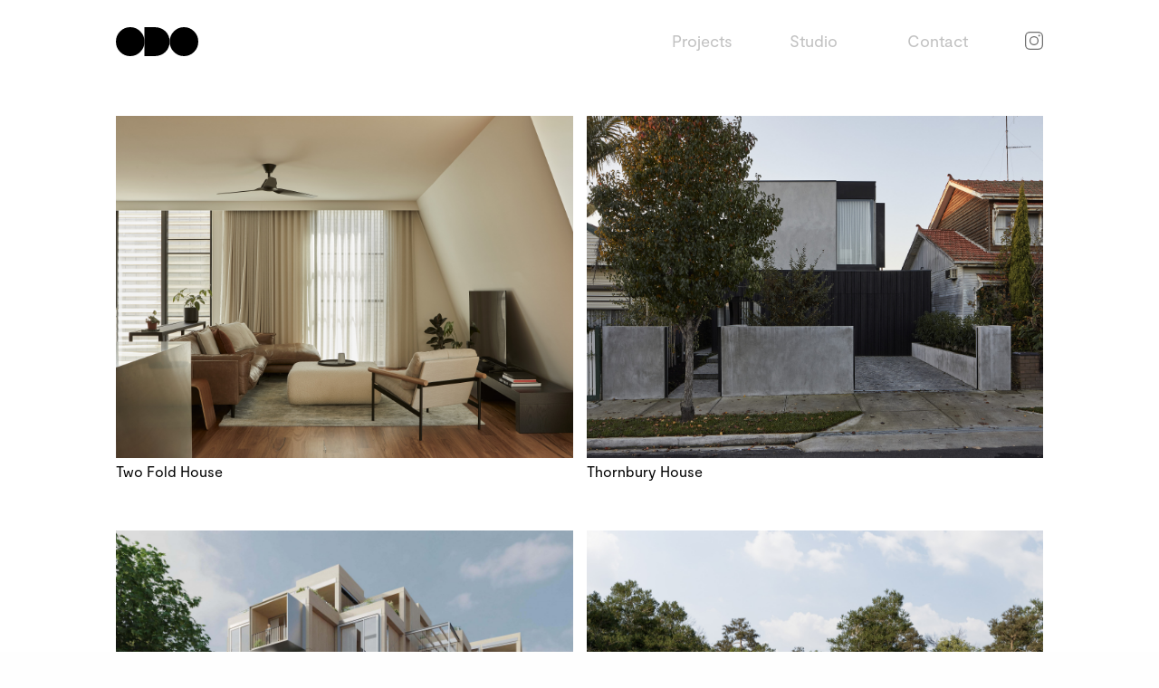

--- FILE ---
content_type: text/html; charset=UTF-8
request_url: https://odo.co/project/architecture/
body_size: 8993
content:
<!doctype html>
<html class="html" lang="en-US">

<head>
  <meta charset="UTF-8">
  <meta name="viewport" content="width=device-width, initial-scale=1">
  <link rel="profile" href="https://gmpg.org/xfn/11">

  <!--noptimize-->
  <!--
    ____                       __      __                                      
  /\  _`\          __        /\ \    /\ \__                 __                
  \ \ \L\ \  _ __ /\_\     __\ \ \___\ \ ,_\   ____  _____ /\_\  _ __    __   
   \ \  _ <'/\`'__\/\ \  /'_ `\ \  _ `\ \ \/  /',__\/\ '__`\/\ \/\`'__\/'__`\ 
    \ \ \L\ \ \ \/ \ \ \/\ \L\ \ \ \ \ \ \ \_/\__, `\ \ \L\ \ \ \ \ \//\  __/ 
     \ \____/\ \_\  \ \_\ \____ \ \_\ \_\ \__\/\____/\ \ ,__/\ \_\ \_\\ \____\
      \/___/  \/_/   \/_/\/___L\ \/_/\/_/\/__/\/___/  \ \ \/  \/_/\/_/ \/____/
                            /\____/                     \ \_\                  
  Built By Brightspire     \_/__/                       \/_/                
  brightspire.com.au
  
  Design By 
  .com.au
                            
  -->
  <!--/noptimize-->

  <link rel="apple-touch-icon" sizes="180x180"
    href="https://odo.co/wp-content/themes/odo/assets/images/apple-touch-icon.png">
  <link rel="icon" type="image/png" sizes="32x32"
    href="https://odo.co/wp-content/themes/odo/assets/images/favicon-32x32.png">
  <link rel="icon" type="image/png" sizes="16x16"
    href="https://odo.co/wp-content/themes/odo/assets/images/favicon-16x16.png">
  <link rel="manifest" href="https://odo.co/wp-content/themes/odo/assets/images/site.webmanifest">
  <link rel="mask-icon" href="https://odo.co/wp-content/themes/odo/assets/images/safari-pinned-tab.svg"
    color="#5bbad5">
  <link rel="shortcut icon" href="https://odo.co/wp-content/themes/odo/assets/images/favicon.ico">
  <meta name="msapplication-TileColor" content="#ffffff">
  <meta name="msapplication-config"
    content="https://odo.co/wp-content/themes/odo/assets/images/browserconfig.xml">
  <meta name="theme-color" content="#ffffff">

  <meta name='robots' content='index, follow, max-image-preview:large, max-snippet:-1, max-video-preview:-1' />

	<!-- This site is optimized with the Yoast SEO plugin v17.8 - https://yoast.com/wordpress/plugins/seo/ -->
	<title>Architecture - One Design Office</title><link rel="preload" href="https://odo.co/wp-content/uploads/2022/05/ODO-BUCKINGHAM-018.jpg" as="image" /><link rel="preload" href="https://odo.co/wp-content/uploads/2022/08/ODO-CLARENDON-002.jpg" as="image" />
	<link rel="canonical" href="https://odo.co/project/architecture/" />
	<meta property="og:locale" content="en_US" />
	<meta property="og:type" content="article" />
	<meta property="og:title" content="Architecture - One Design Office" />
	<meta property="og:url" content="https://odo.co/project/architecture/" />
	<meta property="og:site_name" content="One Design Office" />
	<meta name="twitter:card" content="summary_large_image" />
	<script type="application/ld+json" class="yoast-schema-graph">{"@context":"https://schema.org","@graph":[{"@type":"WebSite","@id":"https://odo.co/#website","url":"https://odo.co/","name":"One Design Office","description":"Design for Life","potentialAction":[{"@type":"SearchAction","target":{"@type":"EntryPoint","urlTemplate":"https://odo.co/?s={search_term_string}"},"query-input":"required name=search_term_string"}],"inLanguage":"en-US"},{"@type":"CollectionPage","@id":"https://odo.co/project/architecture/#webpage","url":"https://odo.co/project/architecture/","name":"Architecture - One Design Office","isPartOf":{"@id":"https://odo.co/#website"},"breadcrumb":{"@id":"https://odo.co/project/architecture/#breadcrumb"},"inLanguage":"en-US","potentialAction":[{"@type":"ReadAction","target":["https://odo.co/project/architecture/"]}]},{"@type":"BreadcrumbList","@id":"https://odo.co/project/architecture/#breadcrumb","itemListElement":[{"@type":"ListItem","position":1,"name":"Home","item":"https://odo.co/"},{"@type":"ListItem","position":2,"name":"Architecture"}]}]}</script>
	<!-- / Yoast SEO plugin. -->


<link rel='dns-prefetch' href='//www.googletagmanager.com' />
<link rel='stylesheet' id='wp-block-library-css' href='https://odo.co/wp-includes/css/dist/block-library/style.min.css?ver=6.3.2' type='text/css' media='all' />
<style id='classic-theme-styles-inline-css' type='text/css'>
/*! This file is auto-generated */
.wp-block-button__link{color:#fff;background-color:#32373c;border-radius:9999px;box-shadow:none;text-decoration:none;padding:calc(.667em + 2px) calc(1.333em + 2px);font-size:1.125em}.wp-block-file__button{background:#32373c;color:#fff;text-decoration:none}
</style>
<style id='global-styles-inline-css' type='text/css'>
body{--wp--preset--color--black: #000000;--wp--preset--color--cyan-bluish-gray: #abb8c3;--wp--preset--color--white: #ffffff;--wp--preset--color--pale-pink: #f78da7;--wp--preset--color--vivid-red: #cf2e2e;--wp--preset--color--luminous-vivid-orange: #ff6900;--wp--preset--color--luminous-vivid-amber: #fcb900;--wp--preset--color--light-green-cyan: #7bdcb5;--wp--preset--color--vivid-green-cyan: #00d084;--wp--preset--color--pale-cyan-blue: #8ed1fc;--wp--preset--color--vivid-cyan-blue: #0693e3;--wp--preset--color--vivid-purple: #9b51e0;--wp--preset--gradient--vivid-cyan-blue-to-vivid-purple: linear-gradient(135deg,rgba(6,147,227,1) 0%,rgb(155,81,224) 100%);--wp--preset--gradient--light-green-cyan-to-vivid-green-cyan: linear-gradient(135deg,rgb(122,220,180) 0%,rgb(0,208,130) 100%);--wp--preset--gradient--luminous-vivid-amber-to-luminous-vivid-orange: linear-gradient(135deg,rgba(252,185,0,1) 0%,rgba(255,105,0,1) 100%);--wp--preset--gradient--luminous-vivid-orange-to-vivid-red: linear-gradient(135deg,rgba(255,105,0,1) 0%,rgb(207,46,46) 100%);--wp--preset--gradient--very-light-gray-to-cyan-bluish-gray: linear-gradient(135deg,rgb(238,238,238) 0%,rgb(169,184,195) 100%);--wp--preset--gradient--cool-to-warm-spectrum: linear-gradient(135deg,rgb(74,234,220) 0%,rgb(151,120,209) 20%,rgb(207,42,186) 40%,rgb(238,44,130) 60%,rgb(251,105,98) 80%,rgb(254,248,76) 100%);--wp--preset--gradient--blush-light-purple: linear-gradient(135deg,rgb(255,206,236) 0%,rgb(152,150,240) 100%);--wp--preset--gradient--blush-bordeaux: linear-gradient(135deg,rgb(254,205,165) 0%,rgb(254,45,45) 50%,rgb(107,0,62) 100%);--wp--preset--gradient--luminous-dusk: linear-gradient(135deg,rgb(255,203,112) 0%,rgb(199,81,192) 50%,rgb(65,88,208) 100%);--wp--preset--gradient--pale-ocean: linear-gradient(135deg,rgb(255,245,203) 0%,rgb(182,227,212) 50%,rgb(51,167,181) 100%);--wp--preset--gradient--electric-grass: linear-gradient(135deg,rgb(202,248,128) 0%,rgb(113,206,126) 100%);--wp--preset--gradient--midnight: linear-gradient(135deg,rgb(2,3,129) 0%,rgb(40,116,252) 100%);--wp--preset--font-size--small: 13px;--wp--preset--font-size--medium: 20px;--wp--preset--font-size--large: 36px;--wp--preset--font-size--x-large: 42px;--wp--preset--spacing--20: 0.44rem;--wp--preset--spacing--30: 0.67rem;--wp--preset--spacing--40: 1rem;--wp--preset--spacing--50: 1.5rem;--wp--preset--spacing--60: 2.25rem;--wp--preset--spacing--70: 3.38rem;--wp--preset--spacing--80: 5.06rem;--wp--preset--shadow--natural: 6px 6px 9px rgba(0, 0, 0, 0.2);--wp--preset--shadow--deep: 12px 12px 50px rgba(0, 0, 0, 0.4);--wp--preset--shadow--sharp: 6px 6px 0px rgba(0, 0, 0, 0.2);--wp--preset--shadow--outlined: 6px 6px 0px -3px rgba(255, 255, 255, 1), 6px 6px rgba(0, 0, 0, 1);--wp--preset--shadow--crisp: 6px 6px 0px rgba(0, 0, 0, 1);}:where(.is-layout-flex){gap: 0.5em;}:where(.is-layout-grid){gap: 0.5em;}body .is-layout-flow > .alignleft{float: left;margin-inline-start: 0;margin-inline-end: 2em;}body .is-layout-flow > .alignright{float: right;margin-inline-start: 2em;margin-inline-end: 0;}body .is-layout-flow > .aligncenter{margin-left: auto !important;margin-right: auto !important;}body .is-layout-constrained > .alignleft{float: left;margin-inline-start: 0;margin-inline-end: 2em;}body .is-layout-constrained > .alignright{float: right;margin-inline-start: 2em;margin-inline-end: 0;}body .is-layout-constrained > .aligncenter{margin-left: auto !important;margin-right: auto !important;}body .is-layout-constrained > :where(:not(.alignleft):not(.alignright):not(.alignfull)){max-width: var(--wp--style--global--content-size);margin-left: auto !important;margin-right: auto !important;}body .is-layout-constrained > .alignwide{max-width: var(--wp--style--global--wide-size);}body .is-layout-flex{display: flex;}body .is-layout-flex{flex-wrap: wrap;align-items: center;}body .is-layout-flex > *{margin: 0;}body .is-layout-grid{display: grid;}body .is-layout-grid > *{margin: 0;}:where(.wp-block-columns.is-layout-flex){gap: 2em;}:where(.wp-block-columns.is-layout-grid){gap: 2em;}:where(.wp-block-post-template.is-layout-flex){gap: 1.25em;}:where(.wp-block-post-template.is-layout-grid){gap: 1.25em;}.has-black-color{color: var(--wp--preset--color--black) !important;}.has-cyan-bluish-gray-color{color: var(--wp--preset--color--cyan-bluish-gray) !important;}.has-white-color{color: var(--wp--preset--color--white) !important;}.has-pale-pink-color{color: var(--wp--preset--color--pale-pink) !important;}.has-vivid-red-color{color: var(--wp--preset--color--vivid-red) !important;}.has-luminous-vivid-orange-color{color: var(--wp--preset--color--luminous-vivid-orange) !important;}.has-luminous-vivid-amber-color{color: var(--wp--preset--color--luminous-vivid-amber) !important;}.has-light-green-cyan-color{color: var(--wp--preset--color--light-green-cyan) !important;}.has-vivid-green-cyan-color{color: var(--wp--preset--color--vivid-green-cyan) !important;}.has-pale-cyan-blue-color{color: var(--wp--preset--color--pale-cyan-blue) !important;}.has-vivid-cyan-blue-color{color: var(--wp--preset--color--vivid-cyan-blue) !important;}.has-vivid-purple-color{color: var(--wp--preset--color--vivid-purple) !important;}.has-black-background-color{background-color: var(--wp--preset--color--black) !important;}.has-cyan-bluish-gray-background-color{background-color: var(--wp--preset--color--cyan-bluish-gray) !important;}.has-white-background-color{background-color: var(--wp--preset--color--white) !important;}.has-pale-pink-background-color{background-color: var(--wp--preset--color--pale-pink) !important;}.has-vivid-red-background-color{background-color: var(--wp--preset--color--vivid-red) !important;}.has-luminous-vivid-orange-background-color{background-color: var(--wp--preset--color--luminous-vivid-orange) !important;}.has-luminous-vivid-amber-background-color{background-color: var(--wp--preset--color--luminous-vivid-amber) !important;}.has-light-green-cyan-background-color{background-color: var(--wp--preset--color--light-green-cyan) !important;}.has-vivid-green-cyan-background-color{background-color: var(--wp--preset--color--vivid-green-cyan) !important;}.has-pale-cyan-blue-background-color{background-color: var(--wp--preset--color--pale-cyan-blue) !important;}.has-vivid-cyan-blue-background-color{background-color: var(--wp--preset--color--vivid-cyan-blue) !important;}.has-vivid-purple-background-color{background-color: var(--wp--preset--color--vivid-purple) !important;}.has-black-border-color{border-color: var(--wp--preset--color--black) !important;}.has-cyan-bluish-gray-border-color{border-color: var(--wp--preset--color--cyan-bluish-gray) !important;}.has-white-border-color{border-color: var(--wp--preset--color--white) !important;}.has-pale-pink-border-color{border-color: var(--wp--preset--color--pale-pink) !important;}.has-vivid-red-border-color{border-color: var(--wp--preset--color--vivid-red) !important;}.has-luminous-vivid-orange-border-color{border-color: var(--wp--preset--color--luminous-vivid-orange) !important;}.has-luminous-vivid-amber-border-color{border-color: var(--wp--preset--color--luminous-vivid-amber) !important;}.has-light-green-cyan-border-color{border-color: var(--wp--preset--color--light-green-cyan) !important;}.has-vivid-green-cyan-border-color{border-color: var(--wp--preset--color--vivid-green-cyan) !important;}.has-pale-cyan-blue-border-color{border-color: var(--wp--preset--color--pale-cyan-blue) !important;}.has-vivid-cyan-blue-border-color{border-color: var(--wp--preset--color--vivid-cyan-blue) !important;}.has-vivid-purple-border-color{border-color: var(--wp--preset--color--vivid-purple) !important;}.has-vivid-cyan-blue-to-vivid-purple-gradient-background{background: var(--wp--preset--gradient--vivid-cyan-blue-to-vivid-purple) !important;}.has-light-green-cyan-to-vivid-green-cyan-gradient-background{background: var(--wp--preset--gradient--light-green-cyan-to-vivid-green-cyan) !important;}.has-luminous-vivid-amber-to-luminous-vivid-orange-gradient-background{background: var(--wp--preset--gradient--luminous-vivid-amber-to-luminous-vivid-orange) !important;}.has-luminous-vivid-orange-to-vivid-red-gradient-background{background: var(--wp--preset--gradient--luminous-vivid-orange-to-vivid-red) !important;}.has-very-light-gray-to-cyan-bluish-gray-gradient-background{background: var(--wp--preset--gradient--very-light-gray-to-cyan-bluish-gray) !important;}.has-cool-to-warm-spectrum-gradient-background{background: var(--wp--preset--gradient--cool-to-warm-spectrum) !important;}.has-blush-light-purple-gradient-background{background: var(--wp--preset--gradient--blush-light-purple) !important;}.has-blush-bordeaux-gradient-background{background: var(--wp--preset--gradient--blush-bordeaux) !important;}.has-luminous-dusk-gradient-background{background: var(--wp--preset--gradient--luminous-dusk) !important;}.has-pale-ocean-gradient-background{background: var(--wp--preset--gradient--pale-ocean) !important;}.has-electric-grass-gradient-background{background: var(--wp--preset--gradient--electric-grass) !important;}.has-midnight-gradient-background{background: var(--wp--preset--gradient--midnight) !important;}.has-small-font-size{font-size: var(--wp--preset--font-size--small) !important;}.has-medium-font-size{font-size: var(--wp--preset--font-size--medium) !important;}.has-large-font-size{font-size: var(--wp--preset--font-size--large) !important;}.has-x-large-font-size{font-size: var(--wp--preset--font-size--x-large) !important;}
.wp-block-navigation a:where(:not(.wp-element-button)){color: inherit;}
:where(.wp-block-post-template.is-layout-flex){gap: 1.25em;}:where(.wp-block-post-template.is-layout-grid){gap: 1.25em;}
:where(.wp-block-columns.is-layout-flex){gap: 2em;}:where(.wp-block-columns.is-layout-grid){gap: 2em;}
.wp-block-pullquote{font-size: 1.5em;line-height: 1.6;}
</style>
<link rel='stylesheet' id='mailerlite_forms.css-css' href='https://odo.co/wp-content/plugins/official-mailerlite-sign-up-forms/assets/css/mailerlite_forms.css?ver=1.6.13' type='text/css' media='all' />
<link rel='stylesheet' id='wppa_style-css' href='https://odo.co/wp-content/plugins/wp-photo-album-plus-xsaw-gu/wppa-style.css?ver=251012-234001' type='text/css' media='all' />
<style id='wppa_style-inline-css' type='text/css'>

.wppa-box {	border-style: solid; border-width:1px;border-radius:6px; -moz-border-radius:6px;margin-bottom:8px;background-color:#eeeeee;border-color:#cccccc; }
.wppa-mini-box { border-style: solid; border-width:1px;border-radius:2px;border-color:#cccccc; }
.wppa-cover-box {  }
.wppa-cover-text-frame {  }
.wppa-box-text {  }
.wppa-box-text, .wppa-box-text-nocolor { font-weight:normal; }
.wppa-thumb-text { font-weight:normal; }
.wppa-nav-text { font-weight:normal; }
.wppa-img { background-color:#eeeeee; }
.wppa-title { font-weight:bold; }
.wppa-fulldesc { font-weight:normal; }
.wppa-fulltitle { font-weight:normal; }
</style>
<link rel='stylesheet' id='site-css-css' href='https://odo.co/wp-content/themes/odo/assets/styles/styles.css?ver=1601459049' type='text/css' media='all' />
<script type='text/javascript' src='https://odo.co/wp-includes/js/dist/vendor/wp-polyfill-inert.min.js?ver=3.1.2' id='wp-polyfill-inert-js'></script>
<script type='text/javascript' src='https://odo.co/wp-includes/js/dist/vendor/regenerator-runtime.min.js?ver=0.13.11' id='regenerator-runtime-js'></script>
<script type='text/javascript' src='https://odo.co/wp-includes/js/dist/vendor/wp-polyfill.min.js?ver=3.15.0' id='wp-polyfill-js'></script>
<script type='text/javascript' src='https://odo.co/wp-includes/js/dist/hooks.min.js?ver=c6aec9a8d4e5a5d543a1' id='wp-hooks-js'></script>
<script type='text/javascript' src='https://odo.co/wp-includes/js/dist/i18n.min.js?ver=7701b0c3857f914212ef' id='wp-i18n-js'></script>
<script id="wp-i18n-js-after" type="text/javascript">
wp.i18n.setLocaleData( { 'text direction\u0004ltr': [ 'ltr' ] } );
</script>
<script type='text/javascript' src='https://odo.co/wp-content/plugins/wp-photo-album-plus-xsaw-gu/js/wppa-decls.js?ver=251012-234001' id='wppa-decls-js'></script>
<script type='text/javascript' src='https://odo.co/wp-includes/js/jquery/jquery.min.js?ver=3.7.0' id='jquery-core-js'></script>
<script type='text/javascript' src='https://odo.co/wp-includes/js/jquery/jquery.form.min.js?ver=4.3.0' id='jquery-form-js'></script>
<script type='text/javascript' src='https://odo.co/wp-includes/js/imagesloaded.min.js?ver=4.1.4' id='imagesloaded-js'></script>
<script type='text/javascript' src='https://odo.co/wp-includes/js/masonry.min.js?ver=4.2.2' id='masonry-js'></script>
<script type='text/javascript' src='https://odo.co/wp-includes/js/jquery/jquery.masonry.min.js?ver=3.1.2b' id='jquery-masonry-js'></script>
<script type='text/javascript' src='https://odo.co/wp-includes/js/jquery/ui/core.min.js?ver=1.13.2' id='jquery-ui-core-js'></script>
<script type='text/javascript' src='https://odo.co/wp-includes/js/jquery/ui/mouse.min.js?ver=1.13.2' id='jquery-ui-mouse-js'></script>
<script type='text/javascript' src='https://odo.co/wp-includes/js/jquery/ui/resizable.min.js?ver=1.13.2' id='jquery-ui-resizable-js'></script>
<script type='text/javascript' src='https://odo.co/wp-includes/js/jquery/ui/draggable.min.js?ver=1.13.2' id='jquery-ui-draggable-js'></script>
<script type='text/javascript' src='https://odo.co/wp-includes/js/jquery/ui/controlgroup.min.js?ver=1.13.2' id='jquery-ui-controlgroup-js'></script>
<script type='text/javascript' src='https://odo.co/wp-includes/js/jquery/ui/checkboxradio.min.js?ver=1.13.2' id='jquery-ui-checkboxradio-js'></script>
<script type='text/javascript' src='https://odo.co/wp-includes/js/jquery/ui/button.min.js?ver=1.13.2' id='jquery-ui-button-js'></script>
<script type='text/javascript' src='https://odo.co/wp-includes/js/jquery/ui/dialog.min.js?ver=1.13.2' id='jquery-ui-dialog-js'></script>
<script type='text/javascript' id='wppa-all-js-extra'>
/* <![CDATA[ */
var wppaObj = {"restUrl":"https:\/\/odo.co\/wp-json\/","restNonce":"d29fb7cf36"};
/* ]]> */
</script>
<script type='text/javascript' src='https://odo.co/wp-content/plugins/wp-photo-album-plus-xsaw-gu/js/wppa-all.js?ver=251012-234001' id='wppa-all-js'></script>
<script type='text/javascript' src='https://odo.co/wp-content/plugins/wp-photo-album-plus-xsaw-gu/vendor/jquery-easing/jquery.easing.min.js?ver=8.8.03.003' id='nicescrollr-easing-min-js-js'></script>

<!-- Google Analytics snippet added by Site Kit -->
<script type='text/javascript' src='https://www.googletagmanager.com/gtag/js?id=GT-MKBWQMG' id='google_gtagjs-js' async></script>
<script id="google_gtagjs-js-after" type="text/javascript">
window.dataLayer = window.dataLayer || [];function gtag(){dataLayer.push(arguments);}
gtag('set', 'linker', {"domains":["odo.co"]} );
gtag("js", new Date());
gtag("set", "developer_id.dZTNiMT", true);
gtag("config", "GT-MKBWQMG");
</script>

<!-- End Google Analytics snippet added by Site Kit -->
<meta name="generator" content="Site Kit by Google 1.111.0" /><!-- MailerLite Universal -->
<script>
    (function(w,d,e,u,f,l,n){w[f]=w[f]||function(){(w[f].q=w[f].q||[])
    .push(arguments);},l=d.createElement(e),l.async=1,l.src=u,
    n=d.getElementsByTagName(e)[0],n.parentNode.insertBefore(l,n);})
    (window,document,'script','https://assets.mailerlite.com/js/universal.js','ml');
    ml('account', '368095');
</script>
<!-- End MailerLite Universal -->        <!-- MailerLite Universal -->
        <script>
            (function(w,d,e,u,f,l,n){w[f]=w[f]||function(){(w[f].q=w[f].q||[])
                .push(arguments);},l=d.createElement(e),l.async=1,l.src=u,
                n=d.getElementsByTagName(e)[0],n.parentNode.insertBefore(l,n);})
            (window,document,'script','https://assets.mailerlite.com/js/universal.js','ml');
            ml('account', '368095');
            ml('enablePopups', true);
        </script>
        <!-- End MailerLite Universal -->
        </head>

<body class="archive tax-type term-architecture term-9">


  <header class="header">
    <div class="grid-container">

      <div class="header__inner">


        <a class="header__logo bgc" href="https://odo.co/" rel="home">
          <svg xmlns="http://www.w3.org/2000/svg" width="90.935" height="31.59" viewBox="0 0 90.935 31.59">
            <defs>
              <clipPath id="a">
                <path d="M0 9.2h90.935v-31.59H0z" data-name="Path 8" transform="translate(0 22.385)" />
              </clipPath>
            </defs>
            <g clip-path="url(#a)" data-name="Group 9">
              <g data-name="Group 6">
                <path d="M0 15.793a15.795 15.795 0 1115.794 15.8A15.794 15.794 0 010 15.793" data-name="Path 5" />
              </g>
              <g data-name="Group 7">
                <path
                  d="M75.138 31.585a15.8 15.8 0 01-15.8-15.8A15.794 15.794 0 0175.138.001a15.791 15.791 0 0115.8 15.793 15.793 15.793 0 01-15.8 15.791"
                  data-name="Path 6" />
              </g>
              <g data-name="Group 8">
                <path
                  d="M31.597.001h10.964c9.926 0 16.787 6.815 16.787 15.7v.09c0 8.889-6.861 15.793-16.788 15.793H31.597z"
                  data-name="Path 7" />
              </g>
            </g>
          </svg>
        </a>

        <nav class="navigation show-for-medium bgc">

          <div class="menu-main-menu-container"><ul id="main-menu" class="menu"><li id="menu-item-147" class="menu-item menu-item-type-post_type_archive menu-item-object-projects current-menu-ancestor current-menu-parent menu-item-has-children menu-item-147"><a href="https://odo.co/projects/">Projects</a>
<ul class="sub-menu">
	<li id="menu-item-465" class="menu-item menu-item-type-taxonomy menu-item-object-type current-menu-item menu-item-465"><a href="https://odo.co/project/architecture/" aria-current="page">Architecture</a></li>
	<li id="menu-item-156" class="menu-item menu-item-type-taxonomy menu-item-object-type menu-item-156"><a href="https://odo.co/project/interiors/">Interiors</a></li>
</ul>
</li>
<li id="menu-item-752" class="menu-item menu-item-type-custom menu-item-object-custom menu-item-has-children menu-item-752"><a href="https://odo.co/studio/">Studio</a>
<ul class="sub-menu">
	<li id="menu-item-154" class="menu-item menu-item-type-post_type menu-item-object-page menu-item-154"><a href="https://odo.co/studio/team/">Team</a></li>
</ul>
</li>
<li id="menu-item-151" class="menu-item menu-item-type-custom menu-item-object-custom menu-item-151"><a href="#contact">Contact</a></li>
<li id="menu-item-160" class="instagram menu-item menu-item-type-custom menu-item-object-custom menu-item-160"><a target="_blank" rel="noopener" href="https://www.instagram.com/onedesignoffice/?hl=en">Instagram</a></li>
</ul></div>
        </nav>


        <a id="nav-toggle" class="nav-toggle hide-for-medium bgc">
          <i></i>
        </a>

      </div>

    </div>
  </header><!-- #masthead -->


  <div class="navTakeover">

    <div class="grid-container">

      <div class="grid-x grid-margin-x">

        <div class="cell navTakeover__details">

          <nav class="navigation">

            <div class="menu-main-menu-container"><ul id="main-menu" class="menu"><li class="menu-item menu-item-type-post_type_archive menu-item-object-projects current-menu-ancestor current-menu-parent menu-item-has-children menu-item-147"><a href="https://odo.co/projects/">Projects</a>
<ul class="sub-menu">
	<li class="menu-item menu-item-type-taxonomy menu-item-object-type current-menu-item menu-item-465"><a href="https://odo.co/project/architecture/" aria-current="page">Architecture</a></li>
	<li class="menu-item menu-item-type-taxonomy menu-item-object-type menu-item-156"><a href="https://odo.co/project/interiors/">Interiors</a></li>
</ul>
</li>
<li class="menu-item menu-item-type-custom menu-item-object-custom menu-item-has-children menu-item-752"><a href="https://odo.co/studio/">Studio</a>
<ul class="sub-menu">
	<li class="menu-item menu-item-type-post_type menu-item-object-page menu-item-154"><a href="https://odo.co/studio/team/">Team</a></li>
</ul>
</li>
<li class="menu-item menu-item-type-custom menu-item-object-custom menu-item-151"><a href="#contact">Contact</a></li>
<li class="instagram menu-item menu-item-type-custom menu-item-object-custom menu-item-160"><a target="_blank" rel="noopener" href="https://www.instagram.com/onedesignoffice/?hl=en">Instagram</a></li>
</ul></div>

          </nav>


        </div>


      </div>

    </div>

  </div>

  <div id="content" class="content ">
    <div id="site" class="transition-fade">

<main class="main projectGrid">

    <div class="grid-container">
    <section class="grid-x grid-margin-x">

      
      <a href="https://odo.co/projects/two-fold-house/" class="cell medium-4 item">
        <figure>
          <img data-perfmatters-preload="1" width="3000" height="2000" src="https://odo.co/wp-content/uploads/2022/05/ODO-BUCKINGHAM-018.jpg" class="attachment-post-thumbnail size-post-thumbnail wp-post-image" alt="" decoding="async" fetchpriority="high" />        </figure>
        <h2>Two Fold House<span></span></h2>

      </a>


      
      <a href="https://odo.co/projects/thornbury/" class="cell medium-4 item">
        <figure>
          <img data-perfmatters-preload="2" width="3000" height="2000" src="https://odo.co/wp-content/uploads/2022/08/ODO-CLARENDON-002.jpg" class="attachment-post-thumbnail size-post-thumbnail wp-post-image" alt="" decoding="async" />        </figure>
        <h2>Thornbury House<span></span></h2>

      </a>


      
      <a href="https://odo.co/projects/more-or-less/" class="cell medium-4 item">
        <figure>
          <img width="3000" height="1688" src="https://odo.co/wp-content/uploads/2021/12/Hero_01-scaled.jpg" class="attachment-post-thumbnail size-post-thumbnail wp-post-image" alt="" decoding="async" />        </figure>
        <h2>More or Less<span>A mixed-use precinct [in progress]</span></h2>

      </a>


      
      <a href="https://odo.co/projects/raptor-enclosure/" class="cell medium-4 item">
        <figure>
          <img width="3000" height="1688" src="https://odo.co/wp-content/uploads/2021/12/Zoo-Cam-02.jpg" class="attachment-post-thumbnail size-post-thumbnail wp-post-image" alt="" decoding="async" loading="lazy" />        </figure>
        <h2>Fly Loop<span>Architecture for all life forms</span></h2>

      </a>


      
      <a href="https://odo.co/projects/grounds-of-kew/" class="cell medium-4 item">
        <figure>
          <img width="2500" height="1250" src="https://odo.co/wp-content/uploads/2020/10/KEW-HERO.jpg" class="attachment-post-thumbnail size-post-thumbnail wp-post-image" alt="" decoding="async" loading="lazy" />        </figure>
        <h2>Grounds of Kew<span>An exploration of luxury living</span></h2>

      </a>


      
      <a href="https://odo.co/projects/melbourne-digestive-hospital/" class="cell medium-4 item">
        <figure>
          <img width="1920" height="1080" src="https://odo.co/wp-content/uploads/2021/12/Enscape_2021-12-02-00-11-09_03.png" class="attachment-post-thumbnail size-post-thumbnail wp-post-image" alt="" decoding="async" loading="lazy" />        </figure>
        <h2>Melbourne Digestive Hospital<span>A healthcare project [in progress]</span></h2>

      </a>


      
      <a href="https://odo.co/projects/oyster-house/" class="cell medium-4 item">
        <figure>
          <img width="3000" height="2000" src="https://odo.co/wp-content/uploads/2021/12/Oyster-Cam-02.jpg" class="attachment-post-thumbnail size-post-thumbnail wp-post-image" alt="" decoding="async" loading="lazy" />        </figure>
        <h2>Oyster House<span>Legacy references through architectural motifs</span></h2>

      </a>


      
      <a href="https://odo.co/projects/monash-accommodation/" class="cell medium-4 item">
        <figure>
          <img width="3000" height="2000" src="https://odo.co/wp-content/uploads/2021/12/Wellington-Road-Cam-02.jpg" class="attachment-post-thumbnail size-post-thumbnail wp-post-image" alt="" decoding="async" loading="lazy" />        </figure>
        <h2>Monash Accommodation<span>Hybrid forms that bridge contradictions</span></h2>

      </a>


      
      <a href="https://odo.co/projects/pratt-street/" class="cell medium-4 item">
        <figure>
          <img width="3000" height="1995" src="https://odo.co/wp-content/uploads/2020/10/V02-02-8000px-ig.jpg" class="attachment-post-thumbnail size-post-thumbnail wp-post-image" alt="" decoding="async" loading="lazy" />        </figure>
        <h2>Pratt Street<span>Rethinking the apartment model</span></h2>

      </a>


      
      <a href="https://odo.co/projects/hawthorn-bond/" class="cell medium-4 item">
        <figure>
          <img width="3000" height="2000" src="https://odo.co/wp-content/uploads/2022/06/47A6019_1.jpg" class="attachment-post-thumbnail size-post-thumbnail wp-post-image" alt="" decoding="async" loading="lazy" />        </figure>
        <h2>Hawthorn Bond<span>Drawing from the past</span></h2>

      </a>


      
      <a href="https://odo.co/projects/hallmark/" class="cell medium-4 item">
        <figure>
          <img width="3000" height="2000" src="https://odo.co/wp-content/uploads/2022/06/47B-Norman-008.jpg" class="attachment-post-thumbnail size-post-thumbnail wp-post-image" alt="" decoding="async" loading="lazy" />        </figure>
        <h2>Hallmark<span>Art-deco inspired residences</span></h2>

      </a>


      
      <a href="https://odo.co/projects/beulah-pavilion/" class="cell medium-4 item">
        <figure>
          <img width="1500" height="1344" src="https://odo.co/wp-content/uploads/2020/07/ODO_SBB_0074_0077_B.jpg" class="attachment-post-thumbnail size-post-thumbnail wp-post-image" alt="" decoding="async" loading="lazy" />        </figure>
        <h2>Beulah Pavilion<span>A temporary home for the international competition selection </span></h2>

      </a>


      
    </section>
  </div>

  
</main><!-- .main -->



</div><!-- .content -->

<footer class="footer">

  <div class="grid-container">

    <div class="grid-x grid-margin-x align-between">

      <div class="cell footer__details">

        <div class="col">

                    <h4>Contact</h4>
<p><a href="tel:+61 3 9988 2898">+61 3 9988 2898</a><br />
<a href="mailto:info@odo.co">info@odo.co</a></p>
<h4>Follow</h4>
<p><a href="https://www.instagram.com/onedesignoffice" target="_blank" rel="noopener">@onedesignoffice</a></p>
<h4>Melbourne Office</h4>
<p><a href="&quot;https://goo.gl/maps/A5iVsGVpkgFRhxvB7" target="_blank" rel="noopener">GF, 79-81 Coppin St<br />
Richmond VIC<br />
Australia 3121</a></p>
<p><a href="https://goo.gl/maps/A5iVsGVpkgFRhxvB7" target="_blank" rel="noopener">Google Maps</a></p>
<h4>Kuching office</h4>
<p><a href="&quot;https://goo.gl/maps/A5iVsGVpkgFRhxvB7" target="_blank" rel="noopener">Level 1, Lot 1632, Block 17 K.C.L.D,<br />
2 Liberty Grove Kuching, Jalan Sungai Tapang,<br />
Kota Sentosa, Kuching, Sarawak<br />
Malaysia 93250</a></p>
<p><a href="https://maps.app.goo.gl/xoMNdFHaV756ZjiD6" target="_blank" rel="noopener">Google Maps</a></p>
<p><a href="https://odo.co/privacy-policy/">Privacy Policy</a></p>
                  </div>

        <div class="col">

                    <h4><span style="color:black;">&#8211;</span>Stay in touch</h4>
<p><span style="color:black;">&#8211;</span>Get occasional updates from ODO on the latest in architecture and insights.</p>
<p><code></p>
<div class="ml-embedded" data-form="Cse1yF"></div>
<p></code></p>
          
        </div>

      </div>

      <div class="cell footer__tagline">
        Design for Life      </div>

    </div>

  </div>

</footer>

</div><!-- .site -->


<script type='text/javascript' src='https://odo.co/wp-content/plugins/wp-photo-album-plus-xsaw-gu/js/wppa.js?ver=dummy' id='wppa-js'></script>
<script id="wppa-js-after" type="text/javascript">
const { __ } = wp.i18n;

wppaSiteUrl = "https://odo.co",
wppaThumbPageSize = 0,
wppaResizeEndDelay = 200,
wppaScrollEndDelay = 200,
_wppaTextDelay = 800,
wppaEasingSlide = "swing",
wppaEasingLightbox = "swing",
wppaEasingPopup = "swing",
wppaUploadButtonText = "Browse...",
wppaOvlBigBrowse = false,
wppaOvlSmallBrowse = true,
wppaImageMagickDefaultAspect = "NaN",
wppaImageDirectory = "https://odo.co/wp-content/plugins/wp-photo-album-plus-xsaw-gu/img/",
wppaWppaUrl = "https://odo.co/wp-content/plugins/wp-photo-album-plus-xsaw-gu",
wppaIncludeUrl = "https://odo.co/wp-includes",
wppaAjaxMethod = "rest",
wppaAjaxUrl = "https://odo.co/wp-json/wp-photo-album-plus/endPoint",
wppaAdminAjaxUrl = "https://odo.co/wp-admin/admin-ajax.php",
wppaUploadUrl = "https://odo.co/wp-content/uploads/wppa",
wppaIsIe = false,
wppaIsSafari = false,
wppaSlideshowNavigationType = "icons",
wppaSlideshowDefaultTimeout = 2.5,
wppaAudioHeight = 32,
wppaFilmThumbTitle = "Double click to start/stop slideshow running",
wppaClickToView = "Click to view",
wppaLang = "en",
wppaVoteForMe = "Vote for me!",
wppaVotedForMe = "Voted for me",
wppaGlobalFsIconSize = "32",
wppaFsFillcolor = "#999999",
wppaFsBgcolor = "transparent",
wppaFsPolicy = "lightbox",
wppaNiceScroll = false,
wppaNiceScrollOpts = {cursorwidth:'8px',
cursoropacitymin:0.4,
cursorcolor:'#777777',
cursorborder:'none',
cursorborderradius:'6px',
autohidemode:'leave',
nativeparentscrolling:false,
preservenativescrolling:false,
bouncescroll:false,
smoothscroll:true,
cursorborder:'2px solid transparent',
horizrailenabled:false,},
wppaVersion = "8.8.03.003",
wppaBackgroundColorImage = "#eeeeee",
wppaPopupLinkType = "photo",
wppaAnimationType = "fadeover",
wppaAnimationSpeed = 800,
wppaThumbnailAreaDelta = 14,
wppaTextFrameDelta = 181,
wppaBoxDelta = 14,
wppaFilmShowGlue = true,
wppaMiniTreshold = 500,
wppaRatingOnce = false,
wppaHideWhenEmpty = false,
wppaBGcolorNumbar = "#cccccc",
wppaBcolorNumbar = "#cccccc",
wppaBGcolorNumbarActive = "#333333",
wppaBcolorNumbarActive = "#333333",
wppaFontFamilyNumbar = "",
wppaFontSizeNumbar = "px",
wppaFontColorNumbar = "#777777",
wppaFontWeightNumbar = "normal",
wppaFontFamilyNumbarActive = "",
wppaFontSizeNumbarActive = "px",
wppaFontColorNumbarActive = "#777777",
wppaFontWeightNumbarActive = "bold",
wppaNumbarMax = "10",
wppaNextOnCallback = false,
wppaStarOpacity = 0.2,
wppaEmailRequired = "required",
wppaSlideBorderWidth = 0,
wppaAllowAjax = true,
wppaThumbTargetBlank = false,
wppaRatingMax = 5,
wppaRatingDisplayType = "graphic",
wppaRatingPrec = 2,
wppaStretch = false,
wppaMinThumbSpace = 4,
wppaThumbSpaceAuto = true,
wppaMagnifierCursor = "magnifier-small.png",
wppaAutoOpenComments = true,
wppaUpdateAddressLine = true,
wppaSlideSwipe = false,
wppaMaxCoverWidth = 1024,
wppaSlideToFullpopup = false,
wppaComAltSize = 75,
wppaBumpViewCount = true,
wppaBumpClickCount = false,
wppaShareHideWhenRunning = true,
wppaFotomoto = false,
wppaFotomotoHideWhenRunning = false,
wppaCommentRequiredAfterVote = false,
wppaFotomotoMinWidth = 400,
wppaOvlHires = true,
wppaSlideVideoStart = false,
wppaSlideAudioStart = false,
wppaOvlRadius = 12,
wppaOvlBorderWidth = 8,
wppaThemeStyles = "",
wppaStickyHeaderHeight = 0,
wppaRenderModal = false,
wppaModalQuitImg = "url(https://odo.co/wp-content/plugins/wp-photo-album-plus-xsaw-gu/img/smallcross-black.gif )",
wppaBoxRadius = "6",
wppaModalBgColor = "#ffffff",
wppaUploadEdit = "-none-",
wppaSvgFillcolor = "#666666",
wppaSvgBgcolor = "transparent",
wppaOvlSvgFillcolor = "#999999",
wppaOvlSvgBgcolor = "transparent",
wppaSvgCornerStyle = "medium",
wppaHideRightClick = false,
wppaGeoZoom = 10,
wppaLazyLoad = true,
wppaAreaMaxFrac = 0,
wppaAreaMaxFracSlide = 0,
wppaAreaMaxFracAudio = 0,
wppaIconSizeNormal = "default",
wppaIconSizeSlide = "default",
wppaResponseSpeed = 0,
wppaExtendedResizeCount = 0,
wppaExtendedResizeDelay = 1000,
wppaCoverSpacing = 8,
wppaFilmonlyContinuous = false,
wppaNoAnimateOnMobile = false,
wppaAjaxScroll = true,
wppaThumbSize = 100,
wppaTfMargin = 4,
wppaRequestInfoDialogText = "Please specify your question",
wppaThumbAspect = 0.75,
wppaOvlTxtHeight = "auto",
wppaOvlOpacity = 0.8,
wppaOvlOnclickType = "none",
wppaOvlTheme = "black",
wppaOvlAnimSpeed = 300,
wppaOvlSlideSpeed = 5000,
wppaVer4WindowWidth = 800,
wppaVer4WindowHeight = 600,
wppaOvlShowCounter = true,
wppaOvlFontFamily = "",
wppaOvlFontSize = "10",
wppaOvlFontColor = "",
wppaOvlFontWeight = "bold",
wppaOvlLineHeight = "10",
wppaOvlVideoStart = true,
wppaOvlAudioStart = true,
wppaOvlShowStartStop = true,
wppaIsMobile = false,
wppaIsIpad = false,
wppaOvlIconSize = "32px",
wppaOvlBrowseOnClick = false,
wppaOvlGlobal = false,
wppaPhotoDirectory = "https://odo.co/wp-content/uploads/wppa/",
wppaThumbDirectory = "https://odo.co/wp-content/uploads/wppa/thumbs/",
wppaTempDirectory = "https://odo.co/wp-content/uploads/wppa/temp/",
wppaFontDirectory = "https://odo.co/wp-content/uploads/wppa/fonts/",
wppaOutputType = "-none-";var
wppaShortcodeTemplate = "";
wppaShortcodeTemplateId = "";
 jQuery("body").append(' <div id="wppa-overlay-bg" style="text-align:center;display:none;position:fixed;top:0;left:0;width:100%;height:10000px;background-color:black" onclick="wppaOvlOnclick(event)" onwheel="return false;" onscroll="return false;"></div><div id="wppa-overlay-ic" onwheel="return false;" onscroll="return false;"></div><div id="wppa-overlay-pc" onwheel="return false;" onscroll="return false;"></div><div id="wppa-overlay-fpc" onwheel="return false;" onscroll="return false;"></div><div id="wppa-overlay-zpc" onwheel="return false;" onscroll="return false;"></div><img id="wppa-pre-prev" style="position:fixed;left:0;top:50%;width:100px;visibility:hidden" class="wppa-preload wppa-ovl-preload"><img id="wppa-pre-next" style="position:fixed;right:0;top:50%;width:100px;visibility:hidden" class="wppa-preload wppa-ovl-preload"><img id="wppa-pre-curr" style="position:fixed;left:0;top:0;visibility:hidden" class="wppa-preload-curr wppa-ovl-preload"><svg id="wppa-ovl-spin" class="wppa-spinner uil-default" width="120px" height="120px" viewBox="0 0 100 100" preserveAspectRatio="xMidYMid" stroke="" style="width:120px; height:120px; position:fixed; top:50%; margin-top:-60px; left:50%; margin-left:-60px; opacity:1; display:none; fill:#999999; background-color:transparent; border-radius:24px;"><rect x="0" y="0" width="100" height="100" fill="none" class="bk"></rect><rect class="wppa-ajaxspin" x="47" y="40" width="6" height="20" rx="3" ry="3" transform="rotate(0 50 50) translate(0 -32)"><animate attributeName="opacity" from="1" to="0" dur="1.5s" begin="0s" repeatCount="indefinite" ></rect><rect class="wppa-ajaxspin" x="47" y="40" width="6" height="20" rx="3" ry="3" transform="rotate(22.5 50 50) translate(0 -32)"><animate attributeName="opacity" from="1" to="0" dur="1.5s" begin="0.09375s" repeatCount="indefinite" ></rect><rect class="wppa-ajaxspin" x="47" y="40" width="6" height="20" rx="3" ry="3" transform="rotate(45 50 50) translate(0 -32)"><animate attributeName="opacity" from="1" to="0" dur="1.5s" begin="0.1875s" repeatCount="indefinite" ></rect><rect class="wppa-ajaxspin" x="47" y="40" width="6" height="20" rx="3" ry="3" transform="rotate(67.5 50 50) translate(0 -32)"><animate attributeName="opacity" from="1" to="0" dur="1.5s" begin="0.28125s" repeatCount="indefinite" ></rect><rect class="wppa-ajaxspin" x="47" y="40" width="6" height="20" rx="3" ry="3" transform="rotate(90 50 50) translate(0 -32)"><animate attributeName="opacity" from="1" to="0" dur="1.5s" begin="0.375s" repeatCount="indefinite" ></rect><rect class="wppa-ajaxspin" x="47" y="40" width="6" height="20" rx="3" ry="3" transform="rotate(112.5 50 50) translate(0 -32)"><animate attributeName="opacity" from="1" to="0" dur="1.5s" begin="0.46875s" repeatCount="indefinite" ></rect><rect class="wppa-ajaxspin" x="47" y="40" width="6" height="20" rx="3" ry="3" transform="rotate(135 50 50) translate(0 -32)"><animate attributeName="opacity" from="1" to="0" dur="1.5s" begin="0.5625s" repeatCount="indefinite" ></rect><rect class="wppa-ajaxspin" x="47" y="40" width="6" height="20" rx="3" ry="3" transform="rotate(157.5 50 50) translate(0 -32)"><animate attributeName="opacity" from="1" to="0" dur="1.5s" begin="0.65625s" repeatCount="indefinite" ></rect><rect class="wppa-ajaxspin" x="47" y="40" width="6" height="20" rx="3" ry="3" transform="rotate(180 50 50) translate(0 -32)"><animate attributeName="opacity" from="1" to="0" dur="1.5s" begin="0.75s" repeatCount="indefinite" ></rect><rect class="wppa-ajaxspin" x="47" y="40" width="6" height="20" rx="3" ry="3" transform="rotate(202.5 50 50) translate(0 -32)"><animate attributeName="opacity" from="1" to="0" dur="1.5s" begin="0.84375s" repeatCount="indefinite" ></rect><rect class="wppa-ajaxspin" x="47" y="40" width="6" height="20" rx="3" ry="3" transform="rotate(225 50 50) translate(0 -32)"><animate attributeName="opacity" from="1" to="0" dur="1.5s" begin="0.9375s" repeatCount="indefinite" ></rect><rect class="wppa-ajaxspin" x="47" y="40" width="6" height="20" rx="3" ry="3" transform="rotate(247.5 50 50) translate(0 -32)"><animate attributeName="opacity" from="1" to="0" dur="1.5s" begin="1.03125s" repeatCount="indefinite" ></rect><rect class="wppa-ajaxspin" x="47" y="40" width="6" height="20" rx="3" ry="3" transform="rotate(270 50 50) translate(0 -32)"><animate attributeName="opacity" from="1" to="0" dur="1.5s" begin="1.125s" repeatCount="indefinite" ></rect><rect class="wppa-ajaxspin" x="47" y="40" width="6" height="20" rx="3" ry="3" transform="rotate(292.5 50 50) translate(0 -32)"><animate attributeName="opacity" from="1" to="0" dur="1.5s" begin="1.21875s" repeatCount="indefinite" ></rect><rect class="wppa-ajaxspin" x="47" y="40" width="6" height="20" rx="3" ry="3" transform="rotate(315 50 50) translate(0 -32)"><animate attributeName="opacity" from="1" to="0" dur="1.5s" begin="1.3125s" repeatCount="indefinite" ></rect><rect class="wppa-ajaxspin" x="47" y="40" width="6" height="20" rx="3" ry="3" transform="rotate(337.5 50 50) translate(0 -32)"><animate attributeName="opacity" from="1" to="0" dur="1.5s" begin="1.40625s" repeatCount="indefinite" ></rect></svg>');
 jQuery("body").append('<input type="hidden" id="wppa-nonce" name="wppa-nonce" value="8c6eed088e" ><input type="hidden" id="wppa-qr-nonce" name="wppa-qr-nonce" value="ec2682d3ac" >');
</script>
<script type='text/javascript' src='https://odo.co/wp-content/themes/odo/assets/scripts/scripts.js?ver=1596177432' id='site-js-js'></script>
<script type='text/javascript' data-cfasync="false" data-no-optimize="1" src='https://odo.co/wp-content/plugins/perfmatters/vendor/instant-page/instantpage.js?ver=1.8.4' id='perfmatters-instant-page-js'></script>


</body>

</html>
<!-- Page generated by LiteSpeed Cache 5.3.3 on 2026-01-18 23:41:06 -->

--- FILE ---
content_type: text/css
request_url: https://odo.co/wp-content/themes/odo/assets/styles/styles.css?ver=1601459049
body_size: 6964
content:
/*! normalize.css v8.0.0 | MIT License | github.com/necolas/normalize.css */html{line-height:1.15;-webkit-text-size-adjust:100%}h1{font-size:2em;margin:.67em 0}hr{box-sizing:content-box;height:0;overflow:visible}pre{font-family:monospace,monospace;font-size:1em}a{background-color:transparent}abbr[title]{border-bottom:none;text-decoration:underline;text-decoration:underline dotted}b,strong{font-weight:bolder}code,kbd,samp{font-family:monospace,monospace;font-size:1em}small{font-size:80%}sub,sup{font-size:75%;line-height:0;position:relative;vertical-align:baseline}sub{bottom:-.25em}sup{top:-.5em}img{border-style:none}button,input,optgroup,select,textarea{font-size:100%;line-height:1.15;margin:0}button,input{overflow:visible}button,select{text-transform:none}[type=button],[type=reset],[type=submit],button{-webkit-appearance:button}[type=button]::-moz-focus-inner,[type=reset]::-moz-focus-inner,[type=submit]::-moz-focus-inner,button::-moz-focus-inner{border-style:none;padding:0}[type=button]:-moz-focusring,[type=reset]:-moz-focusring,[type=submit]:-moz-focusring,button:-moz-focusring{outline:1px dotted ButtonText}fieldset{padding:.35em .75em .625em}legend{box-sizing:border-box;color:inherit;display:table;max-width:100%;padding:0;white-space:normal}progress{vertical-align:baseline}textarea{overflow:auto}[type=checkbox],[type=radio]{box-sizing:border-box;padding:0}[type=number]::-webkit-inner-spin-button,[type=number]::-webkit-outer-spin-button{height:auto}[type=search]{-webkit-appearance:textfield;outline-offset:-2px}[type=search]::-webkit-search-decoration{-webkit-appearance:none}::-webkit-file-upload-button{-webkit-appearance:button;font:inherit}details{display:block}summary{display:list-item}[hidden],template{display:none}.foundation-mq{font-family:"small=0em&medium=40em&large=64em&xlarge=90em&xxlarge=100em"}html{box-sizing:border-box;font-size:100%}*,:after,:before{box-sizing:inherit}body{margin:0;padding:0;background:#fefefe;font-family:Helvetica Neue,Helvetica,Roboto,Arial,sans-serif;line-height:1.5;color:#0a0a0a}img{display:inline-block;vertical-align:middle;max-width:100%;height:auto;-ms-interpolation-mode:bicubic}textarea{height:auto;min-height:50px;border-radius:0}select{box-sizing:border-box;width:100%;border-radius:0}.map_canvas embed,.map_canvas img,.map_canvas object,.mqa-display embed,.mqa-display img,.mqa-display object{max-width:none!important}button{padding:0;-webkit-appearance:none;-moz-appearance:none;appearance:none;border:0;border-radius:0;background:transparent;line-height:1;cursor:auto}[data-whatinput=mouse] button{outline:0}pre{overflow:auto}button,input,optgroup,select,textarea{font-family:inherit}.is-visible{display:block!important}.is-hidden{display:none!important}.grid-container{max-width:110rem}.grid-container,.grid-container.fluid{padding-right:1.25rem;padding-left:1.25rem;margin-left:auto;margin-right:auto}.grid-container.fluid{max-width:100%}.grid-container.full{padding-right:0;padding-left:0;max-width:100%;margin-left:auto;margin-right:auto}.grid-x{display:-ms-flexbox;display:flex;-ms-flex-flow:row wrap;flex-flow:row wrap}.cell{-ms-flex:0 0 auto;flex:0 0 auto;min-height:0;min-width:0;width:100%}.cell.auto{-ms-flex:1 1 0px;flex:1 1 0px}.cell.shrink{-ms-flex:0 0 auto;flex:0 0 auto}.grid-x>.auto,.grid-x>.shrink{width:auto}.grid-x>.small-1,.grid-x>.small-2,.grid-x>.small-3,.grid-x>.small-4,.grid-x>.small-5,.grid-x>.small-6,.grid-x>.small-7,.grid-x>.small-8,.grid-x>.small-full,.grid-x>.small-shrink{-ms-flex-preferred-size:auto;flex-basis:auto}.grid-x>.small-1,.grid-x>.small-2,.grid-x>.small-3,.grid-x>.small-4,.grid-x>.small-5,.grid-x>.small-6,.grid-x>.small-7,.grid-x>.small-8{-ms-flex:0 0 auto;flex:0 0 auto}.grid-x>.small-1{width:12.5%}.grid-x>.small-2{width:25%}.grid-x>.small-3{width:37.5%}.grid-x>.small-4{width:50%}.grid-x>.small-5{width:62.5%}.grid-x>.small-6{width:75%}.grid-x>.small-7{width:87.5%}.grid-x>.small-8{width:100%}.grid-margin-x:not(.grid-x)>.cell{width:auto}.grid-margin-y:not(.grid-y)>.cell{height:auto}.grid-margin-x{margin-left:-1.25rem;margin-right:-1.25rem}.grid-margin-x>.cell{width:calc(100% - 2.5rem);margin-left:1.25rem;margin-right:1.25rem}.grid-margin-x>.auto,.grid-margin-x>.shrink{width:auto}.grid-margin-x>.small-1{width:calc(12.5% - 2.5rem)}.grid-margin-x>.small-2{width:calc(25% - 2.5rem)}.grid-margin-x>.small-3{width:calc(37.5% - 2.5rem)}.grid-margin-x>.small-4{width:calc(50% - 2.5rem)}.grid-margin-x>.small-5{width:calc(62.5% - 2.5rem)}.grid-margin-x>.small-6{width:calc(75% - 2.5rem)}.grid-margin-x>.small-7{width:calc(87.5% - 2.5rem)}.grid-margin-x>.small-8{width:calc(100% - 2.5rem)}.grid-container:not(.full)>.grid-padding-x,.grid-padding-x .grid-padding-x{margin-right:-1.25rem;margin-left:-1.25rem}.grid-padding-x>.cell{padding-right:1.25rem;padding-left:1.25rem}.small-up-1>.cell{width:100%}.small-up-2>.cell{width:50%}.small-up-3>.cell{width:33.33333%}.small-up-4>.cell{width:25%}.small-up-5>.cell{width:20%}.small-up-6>.cell{width:16.66667%}.small-up-7>.cell{width:14.28571%}.small-up-8>.cell{width:12.5%}.grid-margin-x.small-up-1>.cell{width:calc(100% - 2.5rem)}.grid-margin-x.small-up-2>.cell{width:calc(50% - 2.5rem)}.grid-margin-x.small-up-3>.cell{width:calc(33.33333% - 2.5rem)}.grid-margin-x.small-up-4>.cell{width:calc(25% - 2.5rem)}.grid-margin-x.small-up-5>.cell{width:calc(20% - 2.5rem)}.grid-margin-x.small-up-6>.cell{width:calc(16.66667% - 2.5rem)}.grid-margin-x.small-up-7>.cell{width:calc(14.28571% - 2.5rem)}.grid-margin-x.small-up-8>.cell{width:calc(12.5% - 2.5rem)}.small-margin-collapse,.small-margin-collapse>.cell{margin-right:0;margin-left:0}.small-margin-collapse>.small-1{width:12.5%}.small-margin-collapse>.small-2{width:25%}.small-margin-collapse>.small-3{width:37.5%}.small-margin-collapse>.small-4{width:50%}.small-margin-collapse>.small-5{width:62.5%}.small-margin-collapse>.small-6{width:75%}.small-margin-collapse>.small-7{width:87.5%}.small-margin-collapse>.small-8{width:100%}.small-padding-collapse{margin-right:0;margin-left:0}.small-padding-collapse>.cell{padding-right:0;padding-left:0}.small-offset-0{margin-left:0}.grid-margin-x>.small-offset-0{margin-left:calc(0% + 1.25rem)}.small-offset-1{margin-left:12.5%}.grid-margin-x>.small-offset-1{margin-left:calc(12.5% + 1.25rem)}.small-offset-2{margin-left:25%}.grid-margin-x>.small-offset-2{margin-left:calc(25% + 1.25rem)}.small-offset-3{margin-left:37.5%}.grid-margin-x>.small-offset-3{margin-left:calc(37.5% + 1.25rem)}.small-offset-4{margin-left:50%}.grid-margin-x>.small-offset-4{margin-left:calc(50% + 1.25rem)}.small-offset-5{margin-left:62.5%}.grid-margin-x>.small-offset-5{margin-left:calc(62.5% + 1.25rem)}.small-offset-6{margin-left:75%}.grid-margin-x>.small-offset-6{margin-left:calc(75% + 1.25rem)}.small-offset-7{margin-left:87.5%}.grid-margin-x>.small-offset-7{margin-left:calc(87.5% + 1.25rem)}.grid-y{display:-ms-flexbox;display:flex;-ms-flex-flow:column nowrap;flex-flow:column nowrap}.grid-y>.cell{height:auto;max-height:none}.grid-y>.auto,.grid-y>.shrink{height:auto}.grid-y>.small-1,.grid-y>.small-2,.grid-y>.small-3,.grid-y>.small-4,.grid-y>.small-5,.grid-y>.small-6,.grid-y>.small-7,.grid-y>.small-8,.grid-y>.small-full,.grid-y>.small-shrink{-ms-flex-preferred-size:auto;flex-basis:auto}.grid-y>.small-1,.grid-y>.small-2,.grid-y>.small-3,.grid-y>.small-4,.grid-y>.small-5,.grid-y>.small-6,.grid-y>.small-7,.grid-y>.small-8{-ms-flex:0 0 auto;flex:0 0 auto}.grid-y>.small-1{height:12.5%}.grid-y>.small-2{height:25%}.grid-y>.small-3{height:37.5%}.grid-y>.small-4{height:50%}.grid-y>.small-5{height:62.5%}.grid-y>.small-6{height:75%}.grid-y>.small-7{height:87.5%}.grid-y>.small-8{height:100%}.grid-padding-y .grid-padding-y{margin-top:-1.25rem;margin-bottom:-1.25rem}.grid-padding-y>.cell{padding-top:1.25rem;padding-bottom:1.25rem}.grid-frame{overflow:hidden;position:relative;-ms-flex-wrap:nowrap;flex-wrap:nowrap;-ms-flex-align:stretch;align-items:stretch;width:100vw}.cell .grid-frame{width:100%}.cell-block{overflow-x:auto;max-width:100%}.cell-block,.cell-block-y{-webkit-overflow-scrolling:touch;-ms-overflow-style:-ms-autohiding-scrollbar}.cell-block-y{overflow-y:auto;max-height:100%;min-height:100%}.cell-block-container{display:-ms-flexbox;display:flex;-ms-flex-direction:column;flex-direction:column;max-height:100%}.cell-block-container>.grid-x{max-height:100%;-ms-flex-wrap:nowrap;flex-wrap:nowrap}.grid-y.grid-frame{width:auto;overflow:hidden;position:relative;-ms-flex-wrap:nowrap;flex-wrap:nowrap;-ms-flex-align:stretch;align-items:stretch;height:100vh}.cell .grid-y.grid-frame{height:100%}.grid-margin-y{margin-top:-1.25rem;margin-bottom:-1.25rem}.grid-margin-y>.cell{height:calc(100% - 2.5rem);margin-top:1.25rem;margin-bottom:1.25rem}.grid-margin-y>.auto,.grid-margin-y>.shrink{height:auto}.grid-margin-y>.small-1{height:calc(12.5% - 2.5rem)}.grid-margin-y>.small-2{height:calc(25% - 2.5rem)}.grid-margin-y>.small-3{height:calc(37.5% - 2.5rem)}.grid-margin-y>.small-4{height:calc(50% - 2.5rem)}.grid-margin-y>.small-5{height:calc(62.5% - 2.5rem)}.grid-margin-y>.small-6{height:calc(75% - 2.5rem)}.grid-margin-y>.small-7{height:calc(87.5% - 2.5rem)}.grid-margin-y>.small-8{height:calc(100% - 2.5rem)}.grid-frame.grid-margin-y{height:calc(100vh + 2.5rem)}.align-left{-ms-flex-pack:start;justify-content:flex-start}.align-right{-ms-flex-pack:end;justify-content:flex-end}.align-center{-ms-flex-pack:center;justify-content:center}.align-justify{-ms-flex-pack:justify;justify-content:space-between}.align-spaced{-ms-flex-pack:distribute;justify-content:space-around}.align-left.vertical.menu>li>a{-ms-flex-pack:start;justify-content:flex-start}.align-right.vertical.menu>li>a{-ms-flex-pack:end;justify-content:flex-end}.align-center.vertical.menu>li>a{-ms-flex-pack:center;justify-content:center}.align-top{-ms-flex-align:start;align-items:flex-start}.align-self-top{-ms-flex-item-align:start;align-self:flex-start}.align-bottom{-ms-flex-align:end;align-items:flex-end}.align-self-bottom{-ms-flex-item-align:end;align-self:flex-end}.align-middle{-ms-flex-align:center;align-items:center}.align-self-middle{-ms-flex-item-align:center;-ms-grid-row-align:center;align-self:center}.align-stretch{-ms-flex-align:stretch;align-items:stretch}.align-self-stretch{-ms-flex-item-align:stretch;-ms-grid-row-align:stretch;align-self:stretch}.align-center-middle{-ms-flex-pack:center;justify-content:center;-ms-flex-align:center;align-items:center;-ms-flex-line-pack:center;align-content:center}.small-order-1{-ms-flex-order:1;order:1}.small-order-2{-ms-flex-order:2;order:2}.small-order-3{-ms-flex-order:3;order:3}.small-order-4{-ms-flex-order:4;order:4}.small-order-5{-ms-flex-order:5;order:5}.small-order-6{-ms-flex-order:6;order:6}.flex-container{display:-ms-flexbox;display:flex}.flex-child-auto{-ms-flex:1 1 auto;flex:1 1 auto}.flex-child-grow{-ms-flex:1 0 auto;flex:1 0 auto}.flex-child-shrink{-ms-flex:0 1 auto;flex:0 1 auto}.flex-dir-row{-ms-flex-direction:row;flex-direction:row}.flex-dir-row-reverse{-ms-flex-direction:row-reverse;flex-direction:row-reverse}.flex-dir-column{-ms-flex-direction:column;flex-direction:column}.flex-dir-column-reverse{-ms-flex-direction:column-reverse;flex-direction:column-reverse}.invisible{visibility:hidden}.show-for-sr,.show-on-focus{position:absolute!important;width:1px!important;height:1px!important;padding:0!important;overflow:hidden!important;clip:rect(0,0,0,0)!important;white-space:nowrap!important;border:0!important}.show-on-focus:active,.show-on-focus:focus{position:static!important;width:auto!important;height:auto!important;overflow:visible!important;clip:auto!important;white-space:normal!important}.hide-for-portrait,.show-for-landscape{display:block!important}.hide-for-landscape,.show-for-portrait{display:none!important}a,abbr,acronym,address,applet,article,aside,audio,b,big,blockquote,body,canvas,caption,center,cite,code,dd,del,details,dfn,div,dl,dt,em,embed,fieldset,figcaption,figure,footer,form,h1,h2,h3,h4,h5,h6,header,hgroup,html,i,iframe,img,ins,kbd,label,legend,li,mark,menu,nav,object,ol,output,p,pre,q,ruby,s,samp,section,small,span,strike,strong,sub,summary,sup,table,tbody,td,tfoot,th,thead,time,tr,tt,u,ul,var,video{margin:0;padding:0;border:0;font-size:100%;font:inherit;vertical-align:baseline}article,aside,details,figcaption,figure,footer,header,hgroup,menu,nav,section{display:block}body{line-height:1}ol,ul{list-style:none}blockquote,q{quotes:none}blockquote:after,blockquote:before,q:after,q:before{content:"";content:none}table{border-collapse:collapse;border-spacing:0}.gpu{-webkit-backface-visibility:hidden;backface-visibility:hidden;perspective:1000;transform-style:preserve-3d}.clearfix:after,.clearfix:before{content:"";display:table}.clearfix:after{clear:both}.bold{font-weight:700}.regular{font-weight:400}.italic{font-style:italic}.ell{white-space:nowrap;overflow:hidden;text-overflow:ellipsis}.break-word{word-wrap:break-word}.no-wrap,.truncate{white-space:nowrap}.truncate{display:block;overflow:hidden;text-overflow:ellipsis}.invisible{visibility:hidden!important}.hide{display:none!important}.text-hide{font:0/0 a;color:transparent;text-shadow:none;background-color:transparent;border:0}.align-between{height:100%;-ms-flex-line-pack:justify;align-content:space-between;-ms-flex-pack:justify;justify-content:space-between}.row-reverse{-ms-flex-direction:row-reverse;flex-direction:row-reverse}@font-face{font-family:Moderat;src:url(../fonts/Moderat-Regular.eot?#iefix) format("embedded-opentype"),url(../fonts/Moderat-Regular.woff2) format("woff2"),url(../fonts/Moderat-Regular.woff) format("woff")}body{-webkit-font-smoothing:antialiased;-moz-osx-font-smoothing:grayscale;font-family:Moderat,Helvetica Neue,Helvetica,Arial,sans-serif;font-size:16px;line-height:1.2;font-style:normal;font-variant:normal;font-weight:400;color:#707070}.bold,b,strong{color:#000;font-weight:400}h1,h2{font-size:22px}h1,h2,h3,h4{margin-bottom:1em;font-family:Moderat,Helvetica Neue,Helvetica,Arial,sans-serif;line-height:1.2;font-style:normal;font-variant:normal;font-weight:400}h3,h4{font-size:16px}a{text-decoration:none;color:currentColor;transition:.3s}.content a{border-bottom:.05em solid currentColor}.content a:active,.content a:focus,.content a:hover{color:#000;border-bottom:.05em solid transparent}hr{height:1px;background:#707070;width:100%;border:none}html.html{margin-top:0!important}::selection{color:#fff;background:#000}::-moz-selection{color:#fff;background:#000}img,video{width:100%;display:block}figure{position:relative;margin-bottom:40px}figure figcaption{position:relative;top:5px;font-family:Moderat,Helvetica Neue,Helvetica,Arial,sans-serif;font-size:14px;line-height:1.2;font-style:normal;font-variant:normal;font-weight:400}hr,section{margin-bottom:40px}.content{background-color:#fff;padding-bottom:1px;min-height:100vh}img{opacity:1;transition:opacity .5s ease-in-out .5s}img.lazy:not(.loaded){opacity:0}.transition-fade{transition:.4s;opacity:1}html.is-animating .transition-fade{opacity:0}.bgc{transition:color .3s ease-in-out}.background--dark{color:#fff!important}.background--light{color:#000!important}.header{position:fixed;z-index:100;top:0;width:100%;padding-top:30px;padding-bottom:30px}.header:hover:after{transform:translateY(0)}.header__inner{display:-ms-flexbox;display:flex;-ms-flex-pack:justify;justify-content:space-between}.header__logo{display:block;border-bottom:none}.header__logo svg path{transition:fill .15s linear}.header__logo.background--dark svg path,.header__logo.over-footer svg path,.navTakeover--is-active .header__logo svg path{fill:#fff}.navigation{margin-top:5px}.navigation a{color:#c1c1c1}.navigation a:active,.navigation a:focus,.navigation a:hover,.navigation li.active>a{color:#707070}.navigation li.instagram a{color:transparent!important;width:20px;height:20px;overflow:hidden;text-indent:9999px;background-repeat:no-repeat;background-image:url("data:image/svg+xml;charset=UTF-8,%3csvg xmlns='http://www.w3.org/2000/svg' width='19.746' height='19.746' viewBox='0 0 19.746 19.746'%3e%3cg data-name='Group 40' transform='translate(-1420.254 -41.503)'%3e%3cg data-name='Group 27'%3e%3cpath fill='%23707070' d='M1434.734 61.249h-9.215a5.272 5.272 0 01-5.266-5.266v-9.215a5.272 5.272 0 015.266-5.266h9.215a5.272 5.272 0 015.266 5.266v9.215a5.272 5.272 0 01-5.266 5.266zm-9.215-18.43a3.954 3.954 0 00-3.949 3.949v9.215a3.954 3.954 0 003.949 3.949h9.215a3.954 3.954 0 003.949-3.949v-9.215a3.954 3.954 0 00-3.949-3.949z' data-name='Path 13'/%3e%3c/g%3e%3cg data-name='Group 28'%3e%3cpath fill='%23707070' d='M1430.127 56.394a5.019 5.019 0 115.019-5.019 5.024 5.024 0 01-5.019 5.019zm0-8.721a3.7 3.7 0 103.7 3.7 3.707 3.707 0 00-3.7-3.7z' data-name='Path 14'/%3e%3c/g%3e%3cpath fill='%23707070' d='M1435.721 44.793a.987.987 0 01.987.987.987.987 0 01-.987.987.987.987 0 01-.987-.987.987.987 0 01.987-.987z' data-name='Path 15'/%3e%3c/g%3e%3c/svg%3e")}.navigation ul{display:-ms-flexbox;display:flex}.navigation ul>li{font-family:Moderat,Helvetica Neue,Helvetica,Arial,sans-serif;font-size:18px;line-height:1.2;font-style:normal;font-variant:normal;font-weight:400;min-width:110px}.navigation ul>li:last-of-type{min-width:0}.navigation ul>li.active>ul,.navigation ul>li a:hover+ul{opacity:1;pointer-events:all}.navigation ul>li ul{display:block;transition:.3s}.navigation ul>li ul:hover{opacity:1;pointer-events:all}.navigation ul>li ul li{display:block;margin-bottom:0}.nav-toggle{display:block;margin:0;position:relative;width:25px;height:30px;text-decoration:none;cursor:pointer}.nav-toggle i{top:15px}.nav-toggle i,.nav-toggle i:after,.nav-toggle i:before{cursor:pointer;border-radius:0;height:1px;width:25px;background-color:#000;position:absolute;display:block;content:"";transition:all .25s ease-in-out}.nav-toggle i:before{top:-10px}.nav-toggle i:after{top:10px}.nav-toggle.background--dark i,.nav-toggle.background--dark i:after,.nav-toggle.background--dark i:before{background-color:#fff}.navTakeover--is-active .nav-toggle i{background-color:transparent}.navTakeover--is-active .nav-toggle i:after,.navTakeover--is-active .nav-toggle i:before{top:0;background-color:#fff}.navTakeover--is-active .nav-toggle i:before{transform:rotate(45deg)}.navTakeover--is-active .nav-toggle i:after{transform:rotate(-45deg)}.navTakeover{transform:translateX(100%);transition:.3s ease-in-out;position:fixed;top:0;width:100%;z-index:50;background-color:#000;height:100vh;color:#fff;padding-top:100px;padding-bottom:20px}.navTakeover--is-active .navTakeover{transform:translateX(0)}.navTakeover>div{height:100%}.footer{position:fixed;bottom:0;width:100%;z-index:-1;background-color:#000;height:100vh;color:#fff;padding-top:100px;padding-bottom:20px}.footer>div{height:100%}.footer__tagline{font-family:Moderat,Helvetica Neue,Helvetica,Arial,sans-serif;font-size:24px;line-height:1.2;font-style:normal;font-variant:normal;font-weight:400}.footer__details{display:-ms-flexbox;display:flex;-ms-flex-wrap:wrap;flex-wrap:wrap}.footer__details .col{min-width:250px}.footer__details h1,.footer__details h2,.footer__details h3,.footer__details h4,.footer__details h5,.footer__details h6{color:#707070}.footer__details h1,.footer__details h2,.footer__details h3,.footer__details h4,.footer__details h5,.footer__details h6,.footer__details p{font-family:Moderat,Helvetica Neue,Helvetica,Arial,sans-serif;font-size:16px;line-height:1.2;font-style:normal;font-variant:normal;font-weight:400}.footer__details p{margin-bottom:1em}.footer__details a{text-decoration:none;border-bottom:none}.footer__details a:active,.footer__details a:focus,.footer__details a:hover{color:#707070;border-bottom:none}.blockTeam{margin-top:-40px}.blockTeam .cell{margin-top:40px}.teamMember.has-bio{cursor:pointer}.teamMember.has-bio .teamMember__name:after{content:"+"}.teamMember.has-bio:hover .teamMember__name:after{content:"\2193";font-size:13px}.teamMember.has-bio.is-active:hover .teamMember__name:after{content:"\2191";font-size:13px}.teamMember.is-active .teamMember__name:after{content:"-"}.teamMember.is-active .teamMember__bio{max-height:500px}.teamMember figure{margin-bottom:5px}.teamMember__name{color:#000;display:-ms-flexbox;display:flex;-ms-flex-line-pack:justify;align-content:space-between;-ms-flex-pack:justify;justify-content:space-between;margin-top:5px;margin-bottom:0;font-family:Moderat,Helvetica Neue,Helvetica,Arial,sans-serif;font-size:14px;line-height:1.2;font-style:normal;font-variant:normal;font-weight:400}.teamMember__qual,.teamMember__role{color:#707070}.teamMember__bio,.teamMember__qual,.teamMember__role{margin-bottom:0;font-family:Moderat,Helvetica Neue,Helvetica,Arial,sans-serif;font-size:14px;line-height:1.2;font-style:normal;font-variant:normal;font-weight:400}.teamMember__bio{max-height:0;overflow:hidden;transition:.3s}.teamMember__bio:before{display:block;margin-top:1em;content:""}.blockQuote{text-align:center}.blockCategories:before{content:"";display:block;height:1px;background-color:#707070;margin-bottom:40px;width:calc(100% - 2.5rem);margin-left:1.25rem;margin-right:1.25rem}.blockCategories h3{margin-bottom:0;color:#000}.blockCategories p{margin-bottom:1em;font-family:Moderat,Helvetica Neue,Helvetica,Arial,sans-serif;font-size:16px;line-height:1.2;font-style:normal;font-variant:normal;font-weight:400}.blockFeature ul{list-style:none}.blockFeature ul li{font-family:Moderat,Helvetica Neue,Helvetica,Arial,sans-serif;font-size:16px;line-height:1.2;font-style:normal;font-variant:normal;font-weight:400;padding-bottom:10px}.blockFeature ul li:not(:last-of-type){margin-bottom:10px;border-bottom:1px solid #707070}.projectGrid.relatedProjects{margin-top:80px}.projectGrid.relatedProjects h3{margin-bottom:20px}.projectGrid a.item{margin-bottom:40px;text-decoration:none;border:none;display:block}.projectGrid a.item figure{position:relative;width:100%;padding-bottom:75%;margin-bottom:0}.projectGrid a.item figure img{position:absolute;width:100%;height:100%;object-fit:cover}.projectGrid a.item h2{margin-top:5px;color:#000;font-family:Moderat,Helvetica Neue,Helvetica,Arial,sans-serif;font-size:14px;line-height:1.2;font-style:normal;font-variant:normal;font-weight:400}.projectGrid a.item h2 span{color:#707070;margin-left:10px}@media print,screen and (min-width:40em){.grid-container,.grid-container.fluid{padding-right:1.25rem;padding-left:1.25rem}.grid-x>.medium-1,.grid-x>.medium-2,.grid-x>.medium-3,.grid-x>.medium-4,.grid-x>.medium-5,.grid-x>.medium-6,.grid-x>.medium-7,.grid-x>.medium-8,.grid-x>.medium-full,.grid-x>.medium-shrink{-ms-flex-preferred-size:auto;flex-basis:auto}.grid-x>.medium-auto{-ms-flex:1 1 0px;flex:1 1 0px;width:auto}.grid-x>.medium-1,.grid-x>.medium-2,.grid-x>.medium-3,.grid-x>.medium-4,.grid-x>.medium-5,.grid-x>.medium-6,.grid-x>.medium-7,.grid-x>.medium-8,.grid-x>.medium-shrink{-ms-flex:0 0 auto;flex:0 0 auto}.grid-x>.medium-shrink{width:auto}.grid-x>.medium-1{width:12.5%}.grid-x>.medium-2{width:25%}.grid-x>.medium-3{width:37.5%}.grid-x>.medium-4{width:50%}.grid-x>.medium-5{width:62.5%}.grid-x>.medium-6{width:75%}.grid-x>.medium-7{width:87.5%}.grid-x>.medium-8{width:100%}.grid-margin-x{margin-left:-1.25rem;margin-right:-1.25rem}.grid-margin-x>.cell{width:calc(100% - 2.5rem);margin-left:1.25rem;margin-right:1.25rem}.grid-margin-x>.auto,.grid-margin-x>.shrink{width:auto}.grid-margin-x>.small-1{width:calc(12.5% - 2.5rem)}.grid-margin-x>.small-2{width:calc(25% - 2.5rem)}.grid-margin-x>.small-3{width:calc(37.5% - 2.5rem)}.grid-margin-x>.small-4{width:calc(50% - 2.5rem)}.grid-margin-x>.small-5{width:calc(62.5% - 2.5rem)}.grid-margin-x>.small-6{width:calc(75% - 2.5rem)}.grid-margin-x>.small-7{width:calc(87.5% - 2.5rem)}.grid-margin-x>.small-8{width:calc(100% - 2.5rem)}.grid-margin-x>.medium-auto,.grid-margin-x>.medium-shrink{width:auto}.grid-margin-x>.medium-1{width:calc(12.5% - 2.5rem)}.grid-margin-x>.medium-2{width:calc(25% - 2.5rem)}.grid-margin-x>.medium-3{width:calc(37.5% - 2.5rem)}.grid-margin-x>.medium-4{width:calc(50% - 2.5rem)}.grid-margin-x>.medium-5{width:calc(62.5% - 2.5rem)}.grid-margin-x>.medium-6{width:calc(75% - 2.5rem)}.grid-margin-x>.medium-7{width:calc(87.5% - 2.5rem)}.grid-margin-x>.medium-8{width:calc(100% - 2.5rem)}.grid-container:not(.full)>.grid-padding-x,.grid-padding-x .grid-padding-x{margin-right:-1.25rem;margin-left:-1.25rem}.grid-padding-x>.cell{padding-right:1.25rem;padding-left:1.25rem}.medium-up-1>.cell{width:100%}.medium-up-2>.cell{width:50%}.medium-up-3>.cell{width:33.33333%}.medium-up-4>.cell{width:25%}.medium-up-5>.cell{width:20%}.medium-up-6>.cell{width:16.66667%}.medium-up-7>.cell{width:14.28571%}.medium-up-8>.cell{width:12.5%}.grid-margin-x.small-up-1>.cell{width:calc(100% - 2.5rem)}.grid-margin-x.small-up-2>.cell{width:calc(50% - 2.5rem)}.grid-margin-x.small-up-3>.cell{width:calc(33.33333% - 2.5rem)}.grid-margin-x.small-up-4>.cell{width:calc(25% - 2.5rem)}.grid-margin-x.small-up-5>.cell{width:calc(20% - 2.5rem)}.grid-margin-x.small-up-6>.cell{width:calc(16.66667% - 2.5rem)}.grid-margin-x.small-up-7>.cell{width:calc(14.28571% - 2.5rem)}.grid-margin-x.small-up-8>.cell{width:calc(12.5% - 2.5rem)}.grid-margin-x.medium-up-1>.cell{width:calc(100% - 2.5rem)}.grid-margin-x.medium-up-2>.cell{width:calc(50% - 2.5rem)}.grid-margin-x.medium-up-3>.cell{width:calc(33.33333% - 2.5rem)}.grid-margin-x.medium-up-4>.cell{width:calc(25% - 2.5rem)}.grid-margin-x.medium-up-5>.cell{width:calc(20% - 2.5rem)}.grid-margin-x.medium-up-6>.cell{width:calc(16.66667% - 2.5rem)}.grid-margin-x.medium-up-7>.cell{width:calc(14.28571% - 2.5rem)}.grid-margin-x.medium-up-8>.cell{width:calc(12.5% - 2.5rem)}.small-margin-collapse>.medium-1{width:12.5%}.small-margin-collapse>.medium-2{width:25%}.small-margin-collapse>.medium-3{width:37.5%}.small-margin-collapse>.medium-4{width:50%}.small-margin-collapse>.medium-5{width:62.5%}.small-margin-collapse>.medium-6{width:75%}.small-margin-collapse>.medium-7{width:87.5%}.small-margin-collapse>.medium-8{width:100%}.medium-margin-collapse,.medium-margin-collapse>.cell{margin-right:0;margin-left:0}.medium-margin-collapse>.small-1{width:12.5%}.medium-margin-collapse>.small-2{width:25%}.medium-margin-collapse>.small-3{width:37.5%}.medium-margin-collapse>.small-4{width:50%}.medium-margin-collapse>.small-5{width:62.5%}.medium-margin-collapse>.small-6{width:75%}.medium-margin-collapse>.small-7{width:87.5%}.medium-margin-collapse>.small-8{width:100%}.medium-margin-collapse>.medium-1{width:12.5%}.medium-margin-collapse>.medium-2{width:25%}.medium-margin-collapse>.medium-3{width:37.5%}.medium-margin-collapse>.medium-4{width:50%}.medium-margin-collapse>.medium-5{width:62.5%}.medium-margin-collapse>.medium-6{width:75%}.medium-margin-collapse>.medium-7{width:87.5%}.medium-margin-collapse>.medium-8{width:100%}.medium-padding-collapse{margin-right:0;margin-left:0}.medium-padding-collapse>.cell{padding-right:0;padding-left:0}.medium-offset-0{margin-left:0}.grid-margin-x>.medium-offset-0{margin-left:calc(0% + 1.25rem)}.medium-offset-1{margin-left:12.5%}.grid-margin-x>.medium-offset-1{margin-left:calc(12.5% + 1.25rem)}.medium-offset-2{margin-left:25%}.grid-margin-x>.medium-offset-2{margin-left:calc(25% + 1.25rem)}.medium-offset-3{margin-left:37.5%}.grid-margin-x>.medium-offset-3{margin-left:calc(37.5% + 1.25rem)}.medium-offset-4{margin-left:50%}.grid-margin-x>.medium-offset-4{margin-left:calc(50% + 1.25rem)}.medium-offset-5{margin-left:62.5%}.grid-margin-x>.medium-offset-5{margin-left:calc(62.5% + 1.25rem)}.medium-offset-6{margin-left:75%}.grid-margin-x>.medium-offset-6{margin-left:calc(75% + 1.25rem)}.medium-offset-7{margin-left:87.5%}.grid-margin-x>.medium-offset-7{margin-left:calc(87.5% + 1.25rem)}.grid-y>.medium-1,.grid-y>.medium-2,.grid-y>.medium-3,.grid-y>.medium-4,.grid-y>.medium-5,.grid-y>.medium-6,.grid-y>.medium-7,.grid-y>.medium-8,.grid-y>.medium-full,.grid-y>.medium-shrink{-ms-flex-preferred-size:auto;flex-basis:auto}.grid-y>.medium-auto{-ms-flex:1 1 0px;flex:1 1 0px;height:auto}.grid-y>.medium-1,.grid-y>.medium-2,.grid-y>.medium-3,.grid-y>.medium-4,.grid-y>.medium-5,.grid-y>.medium-6,.grid-y>.medium-7,.grid-y>.medium-8,.grid-y>.medium-shrink{-ms-flex:0 0 auto;flex:0 0 auto}.grid-y>.medium-shrink{height:auto}.grid-y>.medium-1{height:12.5%}.grid-y>.medium-2{height:25%}.grid-y>.medium-3{height:37.5%}.grid-y>.medium-4{height:50%}.grid-y>.medium-5{height:62.5%}.grid-y>.medium-6{height:75%}.grid-y>.medium-7{height:87.5%}.grid-y>.medium-8{height:100%}.grid-padding-y .grid-padding-y{margin-top:-1.25rem;margin-bottom:-1.25rem}.grid-padding-y>.cell{padding-top:1.25rem;padding-bottom:1.25rem}.medium-grid-frame{overflow:hidden;position:relative;-ms-flex-wrap:nowrap;flex-wrap:nowrap;-ms-flex-align:stretch;align-items:stretch;width:100vw}.cell .medium-grid-frame{width:100%}.medium-cell-block{overflow-x:auto;max-width:100%;-webkit-overflow-scrolling:touch;-ms-overflow-style:-ms-autohiding-scrollbar}.medium-cell-block-container{display:-ms-flexbox;display:flex;-ms-flex-direction:column;flex-direction:column;max-height:100%}.medium-cell-block-container>.grid-x{max-height:100%;-ms-flex-wrap:nowrap;flex-wrap:nowrap}.medium-cell-block-y{overflow-y:auto;max-height:100%;min-height:100%;-webkit-overflow-scrolling:touch;-ms-overflow-style:-ms-autohiding-scrollbar}.grid-y.medium-grid-frame{width:auto;overflow:hidden;position:relative;-ms-flex-wrap:nowrap;flex-wrap:nowrap;-ms-flex-align:stretch;align-items:stretch;height:100vh}.cell .grid-y.medium-grid-frame{height:100%}.grid-margin-y{margin-top:-1.25rem;margin-bottom:-1.25rem}.grid-margin-y>.cell{height:calc(100% - 2.5rem);margin-top:1.25rem;margin-bottom:1.25rem}.grid-margin-y>.auto,.grid-margin-y>.shrink{height:auto}.grid-margin-y>.small-1{height:calc(12.5% - 2.5rem)}.grid-margin-y>.small-2{height:calc(25% - 2.5rem)}.grid-margin-y>.small-3{height:calc(37.5% - 2.5rem)}.grid-margin-y>.small-4{height:calc(50% - 2.5rem)}.grid-margin-y>.small-5{height:calc(62.5% - 2.5rem)}.grid-margin-y>.small-6{height:calc(75% - 2.5rem)}.grid-margin-y>.small-7{height:calc(87.5% - 2.5rem)}.grid-margin-y>.small-8{height:calc(100% - 2.5rem)}.grid-margin-y>.medium-auto,.grid-margin-y>.medium-shrink{height:auto}.grid-margin-y>.medium-1{height:calc(12.5% - 2.5rem)}.grid-margin-y>.medium-2{height:calc(25% - 2.5rem)}.grid-margin-y>.medium-3{height:calc(37.5% - 2.5rem)}.grid-margin-y>.medium-4{height:calc(50% - 2.5rem)}.grid-margin-y>.medium-5{height:calc(62.5% - 2.5rem)}.grid-margin-y>.medium-6{height:calc(75% - 2.5rem)}.grid-margin-y>.medium-7{height:calc(87.5% - 2.5rem)}.grid-margin-y>.medium-8{height:calc(100% - 2.5rem)}.grid-frame.grid-margin-y,.grid-margin-y.medium-grid-frame{height:calc(100vh + 2.5rem)}.medium-order-1{-ms-flex-order:1;order:1}.medium-order-2{-ms-flex-order:2;order:2}.medium-order-3{-ms-flex-order:3;order:3}.medium-order-4{-ms-flex-order:4;order:4}.medium-order-5{-ms-flex-order:5;order:5}.medium-order-6{-ms-flex-order:6;order:6}.medium-flex-container{display:-ms-flexbox;display:flex}.medium-flex-child-auto{-ms-flex:1 1 auto;flex:1 1 auto}.medium-flex-child-grow{-ms-flex:1 0 auto;flex:1 0 auto}.medium-flex-child-shrink{-ms-flex:0 1 auto;flex:0 1 auto}.medium-flex-dir-row{-ms-flex-direction:row;flex-direction:row}.medium-flex-dir-row-reverse{-ms-flex-direction:row-reverse;flex-direction:row-reverse}.medium-flex-dir-column{-ms-flex-direction:column;flex-direction:column}.medium-flex-dir-column-reverse{-ms-flex-direction:column-reverse;flex-direction:column-reverse}.hide-for-medium{display:none!important}body{font-size:18px}body,h1,h2{font-family:Moderat,Helvetica Neue,Helvetica,Arial,sans-serif;line-height:1.2;font-style:normal;font-variant:normal;font-weight:400}h1,h2{font-size:24px}h3,h4{font-family:Moderat,Helvetica Neue,Helvetica,Arial,sans-serif;font-size:18px;line-height:1.2;font-style:normal;font-variant:normal;font-weight:400}.grid-container{padding-right:5%;padding-left:5%}figure figcaption{font-family:Moderat,Helvetica Neue,Helvetica,Arial,sans-serif;font-size:14px;line-height:1.2;font-style:normal;font-variant:normal;font-weight:400}.content{min-height:50vh}.header{margin-bottom:40px}.navigation ul>li a{display:block}.navigation ul>li ul{opacity:0;pointer-events:none}.footer,.navTakeover{padding-top:160px;padding-bottom:75px}.footer__tagline{font-family:Moderat,Helvetica Neue,Helvetica,Arial,sans-serif;font-size:28px;line-height:1.2;font-style:normal;font-variant:normal;font-weight:400}.footer__details h1,.footer__details h2,.footer__details h3,.footer__details h4,.footer__details h5,.footer__details h6,.footer__details p{font-family:Moderat,Helvetica Neue,Helvetica,Arial,sans-serif;font-size:18px;line-height:1.2;font-style:normal;font-variant:normal;font-weight:400}.teamMember__bio,.teamMember__name,.teamMember__qual,.teamMember__role{font-family:Moderat,Helvetica Neue,Helvetica,Arial,sans-serif;font-size:14px;line-height:1.2;font-style:normal;font-variant:normal;font-weight:400}.blockCategories{margin-top:-40px}.blockCategories p,.blockFeature ul li{font-size:18px}.blockCategories p,.blockFeature ul li,.projectGrid a.item h2{font-family:Moderat,Helvetica Neue,Helvetica,Arial,sans-serif;line-height:1.2;font-style:normal;font-variant:normal;font-weight:400}.projectGrid a.item h2{font-size:14px}}@media screen and (max-width:0em),screen and (min-width:40em){.show-for-small-only{display:none!important}}@media print,screen and (min-width:40em) and (max-width:63.99875em){.hide-for-medium-only{display:none!important}}@media screen and (max-width:39.99875em),screen and (min-width:64em){.show-for-medium-only{display:none!important}}@media print,screen and (min-width:64em){.grid-container,.grid-container.fluid{padding-right:.46875rem;padding-left:.46875rem}.grid-x>.large-1,.grid-x>.large-2,.grid-x>.large-3,.grid-x>.large-4,.grid-x>.large-5,.grid-x>.large-6,.grid-x>.large-7,.grid-x>.large-8,.grid-x>.large-full,.grid-x>.large-shrink{-ms-flex-preferred-size:auto;flex-basis:auto}.grid-x>.large-auto{-ms-flex:1 1 0px;flex:1 1 0px;width:auto}.grid-x>.large-1,.grid-x>.large-2,.grid-x>.large-3,.grid-x>.large-4,.grid-x>.large-5,.grid-x>.large-6,.grid-x>.large-7,.grid-x>.large-8,.grid-x>.large-shrink{-ms-flex:0 0 auto;flex:0 0 auto}.grid-x>.large-shrink{width:auto}.grid-x>.large-1{width:12.5%}.grid-x>.large-2{width:25%}.grid-x>.large-3{width:37.5%}.grid-x>.large-4{width:50%}.grid-x>.large-5{width:62.5%}.grid-x>.large-6{width:75%}.grid-x>.large-7{width:87.5%}.grid-x>.large-8{width:100%}.grid-margin-x{margin-left:-.46875rem;margin-right:-.46875rem}.grid-margin-x>.cell{width:calc(100% - .9375rem);margin-left:.46875rem;margin-right:.46875rem}.grid-margin-x>.auto,.grid-margin-x>.shrink{width:auto}.grid-margin-x>.small-1{width:calc(12.5% - .9375rem)}.grid-margin-x>.small-2{width:calc(25% - .9375rem)}.grid-margin-x>.small-3{width:calc(37.5% - .9375rem)}.grid-margin-x>.small-4{width:calc(50% - .9375rem)}.grid-margin-x>.small-5{width:calc(62.5% - .9375rem)}.grid-margin-x>.small-6{width:calc(75% - .9375rem)}.grid-margin-x>.small-7{width:calc(87.5% - .9375rem)}.grid-margin-x>.small-8{width:calc(100% - .9375rem)}.grid-margin-x>.medium-auto,.grid-margin-x>.medium-shrink{width:auto}.grid-margin-x>.medium-1{width:calc(12.5% - .9375rem)}.grid-margin-x>.medium-2{width:calc(25% - .9375rem)}.grid-margin-x>.medium-3{width:calc(37.5% - .9375rem)}.grid-margin-x>.medium-4{width:calc(50% - .9375rem)}.grid-margin-x>.medium-5{width:calc(62.5% - .9375rem)}.grid-margin-x>.medium-6{width:calc(75% - .9375rem)}.grid-margin-x>.medium-7{width:calc(87.5% - .9375rem)}.grid-margin-x>.medium-8{width:calc(100% - .9375rem)}.grid-margin-x>.large-auto,.grid-margin-x>.large-shrink{width:auto}.grid-margin-x>.large-1{width:calc(12.5% - .9375rem)}.grid-margin-x>.large-2{width:calc(25% - .9375rem)}.grid-margin-x>.large-3{width:calc(37.5% - .9375rem)}.grid-margin-x>.large-4{width:calc(50% - .9375rem)}.grid-margin-x>.large-5{width:calc(62.5% - .9375rem)}.grid-margin-x>.large-6{width:calc(75% - .9375rem)}.grid-margin-x>.large-7{width:calc(87.5% - .9375rem)}.grid-margin-x>.large-8{width:calc(100% - .9375rem)}.grid-container:not(.full)>.grid-padding-x,.grid-padding-x .grid-padding-x{margin-right:-.46875rem;margin-left:-.46875rem}.grid-padding-x>.cell{padding-right:.46875rem;padding-left:.46875rem}.large-up-1>.cell{width:100%}.large-up-2>.cell{width:50%}.large-up-3>.cell{width:33.33333%}.large-up-4>.cell{width:25%}.large-up-5>.cell{width:20%}.large-up-6>.cell{width:16.66667%}.large-up-7>.cell{width:14.28571%}.large-up-8>.cell{width:12.5%}.grid-margin-x.medium-up-1>.cell,.grid-margin-x.small-up-1>.cell{width:calc(100% - .9375rem)}.grid-margin-x.medium-up-2>.cell,.grid-margin-x.small-up-2>.cell{width:calc(50% - .9375rem)}.grid-margin-x.medium-up-3>.cell,.grid-margin-x.small-up-3>.cell{width:calc(33.33333% - .9375rem)}.grid-margin-x.medium-up-4>.cell,.grid-margin-x.small-up-4>.cell{width:calc(25% - .9375rem)}.grid-margin-x.medium-up-5>.cell,.grid-margin-x.small-up-5>.cell{width:calc(20% - .9375rem)}.grid-margin-x.medium-up-6>.cell,.grid-margin-x.small-up-6>.cell{width:calc(16.66667% - .9375rem)}.grid-margin-x.medium-up-7>.cell,.grid-margin-x.small-up-7>.cell{width:calc(14.28571% - .9375rem)}.grid-margin-x.medium-up-8>.cell,.grid-margin-x.small-up-8>.cell{width:calc(12.5% - .9375rem)}.grid-margin-x.large-up-1>.cell{width:calc(100% - .9375rem)}.grid-margin-x.large-up-2>.cell{width:calc(50% - .9375rem)}.grid-margin-x.large-up-3>.cell{width:calc(33.33333% - .9375rem)}.grid-margin-x.large-up-4>.cell{width:calc(25% - .9375rem)}.grid-margin-x.large-up-5>.cell{width:calc(20% - .9375rem)}.grid-margin-x.large-up-6>.cell{width:calc(16.66667% - .9375rem)}.grid-margin-x.large-up-7>.cell{width:calc(14.28571% - .9375rem)}.grid-margin-x.large-up-8>.cell{width:calc(12.5% - .9375rem)}.small-margin-collapse>.large-1{width:12.5%}.small-margin-collapse>.large-2{width:25%}.small-margin-collapse>.large-3{width:37.5%}.small-margin-collapse>.large-4{width:50%}.small-margin-collapse>.large-5{width:62.5%}.small-margin-collapse>.large-6{width:75%}.small-margin-collapse>.large-7{width:87.5%}.small-margin-collapse>.large-8{width:100%}.medium-margin-collapse>.large-1{width:12.5%}.medium-margin-collapse>.large-2{width:25%}.medium-margin-collapse>.large-3{width:37.5%}.medium-margin-collapse>.large-4{width:50%}.medium-margin-collapse>.large-5{width:62.5%}.medium-margin-collapse>.large-6{width:75%}.medium-margin-collapse>.large-7{width:87.5%}.medium-margin-collapse>.large-8{width:100%}.large-margin-collapse,.large-margin-collapse>.cell{margin-right:0;margin-left:0}.large-margin-collapse>.small-1{width:12.5%}.large-margin-collapse>.small-2{width:25%}.large-margin-collapse>.small-3{width:37.5%}.large-margin-collapse>.small-4{width:50%}.large-margin-collapse>.small-5{width:62.5%}.large-margin-collapse>.small-6{width:75%}.large-margin-collapse>.small-7{width:87.5%}.large-margin-collapse>.small-8{width:100%}.large-margin-collapse>.medium-1{width:12.5%}.large-margin-collapse>.medium-2{width:25%}.large-margin-collapse>.medium-3{width:37.5%}.large-margin-collapse>.medium-4{width:50%}.large-margin-collapse>.medium-5{width:62.5%}.large-margin-collapse>.medium-6{width:75%}.large-margin-collapse>.medium-7{width:87.5%}.large-margin-collapse>.medium-8{width:100%}.large-margin-collapse>.large-1{width:12.5%}.large-margin-collapse>.large-2{width:25%}.large-margin-collapse>.large-3{width:37.5%}.large-margin-collapse>.large-4{width:50%}.large-margin-collapse>.large-5{width:62.5%}.large-margin-collapse>.large-6{width:75%}.large-margin-collapse>.large-7{width:87.5%}.large-margin-collapse>.large-8{width:100%}.large-padding-collapse{margin-right:0;margin-left:0}.large-padding-collapse>.cell{padding-right:0;padding-left:0}.large-offset-0{margin-left:0}.grid-margin-x>.large-offset-0{margin-left:calc(0% + .46875rem)}.large-offset-1{margin-left:12.5%}.grid-margin-x>.large-offset-1{margin-left:calc(12.5% + .46875rem)}.large-offset-2{margin-left:25%}.grid-margin-x>.large-offset-2{margin-left:calc(25% + .46875rem)}.large-offset-3{margin-left:37.5%}.grid-margin-x>.large-offset-3{margin-left:calc(37.5% + .46875rem)}.large-offset-4{margin-left:50%}.grid-margin-x>.large-offset-4{margin-left:calc(50% + .46875rem)}.large-offset-5{margin-left:62.5%}.grid-margin-x>.large-offset-5{margin-left:calc(62.5% + .46875rem)}.large-offset-6{margin-left:75%}.grid-margin-x>.large-offset-6{margin-left:calc(75% + .46875rem)}.large-offset-7{margin-left:87.5%}.grid-margin-x>.large-offset-7{margin-left:calc(87.5% + .46875rem)}.grid-y>.large-1,.grid-y>.large-2,.grid-y>.large-3,.grid-y>.large-4,.grid-y>.large-5,.grid-y>.large-6,.grid-y>.large-7,.grid-y>.large-8,.grid-y>.large-full,.grid-y>.large-shrink{-ms-flex-preferred-size:auto;flex-basis:auto}.grid-y>.large-auto{-ms-flex:1 1 0px;flex:1 1 0px;height:auto}.grid-y>.large-1,.grid-y>.large-2,.grid-y>.large-3,.grid-y>.large-4,.grid-y>.large-5,.grid-y>.large-6,.grid-y>.large-7,.grid-y>.large-8,.grid-y>.large-shrink{-ms-flex:0 0 auto;flex:0 0 auto}.grid-y>.large-shrink{height:auto}.grid-y>.large-1{height:12.5%}.grid-y>.large-2{height:25%}.grid-y>.large-3{height:37.5%}.grid-y>.large-4{height:50%}.grid-y>.large-5{height:62.5%}.grid-y>.large-6{height:75%}.grid-y>.large-7{height:87.5%}.grid-y>.large-8{height:100%}.grid-padding-y .grid-padding-y{margin-top:-.46875rem;margin-bottom:-.46875rem}.grid-padding-y>.cell{padding-top:.46875rem;padding-bottom:.46875rem}.large-grid-frame{overflow:hidden;position:relative;-ms-flex-wrap:nowrap;flex-wrap:nowrap;-ms-flex-align:stretch;align-items:stretch;width:100vw}.cell .large-grid-frame{width:100%}.large-cell-block{overflow-x:auto;max-width:100%;-webkit-overflow-scrolling:touch;-ms-overflow-style:-ms-autohiding-scrollbar}.large-cell-block-container{display:-ms-flexbox;display:flex;-ms-flex-direction:column;flex-direction:column;max-height:100%}.large-cell-block-container>.grid-x{max-height:100%;-ms-flex-wrap:nowrap;flex-wrap:nowrap}.large-cell-block-y{overflow-y:auto;max-height:100%;min-height:100%;-webkit-overflow-scrolling:touch;-ms-overflow-style:-ms-autohiding-scrollbar}.grid-y.large-grid-frame{width:auto;overflow:hidden;position:relative;-ms-flex-wrap:nowrap;flex-wrap:nowrap;-ms-flex-align:stretch;align-items:stretch;height:100vh}.cell .grid-y.large-grid-frame{height:100%}.grid-margin-y{margin-top:-.46875rem;margin-bottom:-.46875rem}.grid-margin-y>.cell{height:calc(100% - .9375rem);margin-top:.46875rem;margin-bottom:.46875rem}.grid-margin-y>.auto,.grid-margin-y>.shrink{height:auto}.grid-margin-y>.small-1{height:calc(12.5% - .9375rem)}.grid-margin-y>.small-2{height:calc(25% - .9375rem)}.grid-margin-y>.small-3{height:calc(37.5% - .9375rem)}.grid-margin-y>.small-4{height:calc(50% - .9375rem)}.grid-margin-y>.small-5{height:calc(62.5% - .9375rem)}.grid-margin-y>.small-6{height:calc(75% - .9375rem)}.grid-margin-y>.small-7{height:calc(87.5% - .9375rem)}.grid-margin-y>.small-8{height:calc(100% - .9375rem)}.grid-margin-y>.medium-auto,.grid-margin-y>.medium-shrink{height:auto}.grid-margin-y>.medium-1{height:calc(12.5% - .9375rem)}.grid-margin-y>.medium-2{height:calc(25% - .9375rem)}.grid-margin-y>.medium-3{height:calc(37.5% - .9375rem)}.grid-margin-y>.medium-4{height:calc(50% - .9375rem)}.grid-margin-y>.medium-5{height:calc(62.5% - .9375rem)}.grid-margin-y>.medium-6{height:calc(75% - .9375rem)}.grid-margin-y>.medium-7{height:calc(87.5% - .9375rem)}.grid-margin-y>.medium-8{height:calc(100% - .9375rem)}.grid-margin-y>.large-auto,.grid-margin-y>.large-shrink{height:auto}.grid-margin-y>.large-1{height:calc(12.5% - .9375rem)}.grid-margin-y>.large-2{height:calc(25% - .9375rem)}.grid-margin-y>.large-3{height:calc(37.5% - .9375rem)}.grid-margin-y>.large-4{height:calc(50% - .9375rem)}.grid-margin-y>.large-5{height:calc(62.5% - .9375rem)}.grid-margin-y>.large-6{height:calc(75% - .9375rem)}.grid-margin-y>.large-7{height:calc(87.5% - .9375rem)}.grid-margin-y>.large-8{height:calc(100% - .9375rem)}.grid-frame.grid-margin-y,.grid-margin-y.large-grid-frame{height:calc(100vh + .9375rem)}.large-order-1{-ms-flex-order:1;order:1}.large-order-2{-ms-flex-order:2;order:2}.large-order-3{-ms-flex-order:3;order:3}.large-order-4{-ms-flex-order:4;order:4}.large-order-5{-ms-flex-order:5;order:5}.large-order-6{-ms-flex-order:6;order:6}.large-flex-container{display:-ms-flexbox;display:flex}.large-flex-child-auto{-ms-flex:1 1 auto;flex:1 1 auto}.large-flex-child-grow{-ms-flex:1 0 auto;flex:1 0 auto}.large-flex-child-shrink{-ms-flex:0 1 auto;flex:0 1 auto}.large-flex-dir-row{-ms-flex-direction:row;flex-direction:row}.large-flex-dir-row-reverse{-ms-flex-direction:row-reverse;flex-direction:row-reverse}.large-flex-dir-column{-ms-flex-direction:column;flex-direction:column}.large-flex-dir-column-reverse{-ms-flex-direction:column-reverse;flex-direction:column-reverse}.hide-for-large{display:none!important}.col-reverse{-ms-flex-direction:column-reverse;flex-direction:column-reverse}body{font-size:20px}body,h1,h2{font-family:Moderat,Helvetica Neue,Helvetica,Arial,sans-serif;line-height:1.2;font-style:normal;font-variant:normal;font-weight:400}h1,h2{font-size:28px}h3,h4{font-family:Moderat,Helvetica Neue,Helvetica,Arial,sans-serif;font-size:20px;line-height:1.2;font-style:normal;font-variant:normal;font-weight:400}.grid-container{padding-right:10%;padding-left:10%}figure{margin-bottom:0}figure figcaption{height:0;font-family:Moderat,Helvetica Neue,Helvetica,Arial,sans-serif;font-size:16px;line-height:1.2;font-style:normal;font-variant:normal;font-weight:400}hr,section{margin-bottom:165px}.header:after{content:"";position:absolute;background-color:#fff;width:100%;height:100%;top:0;z-index:-1;transform:translateY(-100%);transition:.3s ease-in-out}.navigation ul>li{min-width:130px}.footer__tagline{font-family:Moderat,Helvetica Neue,Helvetica,Arial,sans-serif;font-size:36px;line-height:1.2;font-style:normal;font-variant:normal;font-weight:400}.footer__details h1,.footer__details h2,.footer__details h3,.footer__details h4,.footer__details h5,.footer__details h6,.footer__details p{font-family:Moderat,Helvetica Neue,Helvetica,Arial,sans-serif;font-size:20px;line-height:1.2;font-style:normal;font-variant:normal;font-weight:400}.blockTeam{margin-top:-100px}.blockTeam .cell{margin-top:100px}.teamMember__bio,.teamMember__name,.teamMember__qual,.teamMember__role{font-family:Moderat,Helvetica Neue,Helvetica,Arial,sans-serif;font-size:16px;line-height:1.2;font-style:normal;font-variant:normal;font-weight:400}.blockCategories:before{width:100%;margin-left:.46875rem;margin-right:.46875rem}.blockCategories p,.blockFeature ul li{font-family:Moderat,Helvetica Neue,Helvetica,Arial,sans-serif;font-size:20px;line-height:1.2;font-style:normal;font-variant:normal;font-weight:400}.projectGrid a.item{margin-bottom:80px}.projectGrid a.item h2{height:0;position:absolute;font-family:Moderat,Helvetica Neue,Helvetica,Arial,sans-serif;font-size:16px;line-height:1.2;font-style:normal;font-variant:normal;font-weight:400}}@media print,screen and (min-width:64em) and (max-width:89.99875em){.hide-for-large-only{display:none!important}}@media screen and (min-width:90em){.grid-x>.xlarge-1,.grid-x>.xlarge-2,.grid-x>.xlarge-3,.grid-x>.xlarge-4,.grid-x>.xlarge-5,.grid-x>.xlarge-6,.grid-x>.xlarge-7,.grid-x>.xlarge-8,.grid-x>.xlarge-full,.grid-x>.xlarge-shrink{-ms-flex-preferred-size:auto;flex-basis:auto}.grid-x>.xlarge-auto{-ms-flex:1 1 0px;flex:1 1 0px;width:auto}.grid-x>.xlarge-1,.grid-x>.xlarge-2,.grid-x>.xlarge-3,.grid-x>.xlarge-4,.grid-x>.xlarge-5,.grid-x>.xlarge-6,.grid-x>.xlarge-7,.grid-x>.xlarge-8,.grid-x>.xlarge-shrink{-ms-flex:0 0 auto;flex:0 0 auto}.grid-x>.xlarge-shrink{width:auto}.grid-x>.xlarge-1{width:12.5%}.grid-x>.xlarge-2{width:25%}.grid-x>.xlarge-3{width:37.5%}.grid-x>.xlarge-4{width:50%}.grid-x>.xlarge-5{width:62.5%}.grid-x>.xlarge-6{width:75%}.grid-x>.xlarge-7{width:87.5%}.grid-x>.xlarge-8{width:100%}.grid-margin-x>.xlarge-auto,.grid-margin-x>.xlarge-shrink{width:auto}.grid-margin-x>.xlarge-1{width:calc(12.5% - .9375rem)}.grid-margin-x>.xlarge-2{width:calc(25% - .9375rem)}.grid-margin-x>.xlarge-3{width:calc(37.5% - .9375rem)}.grid-margin-x>.xlarge-4{width:calc(50% - .9375rem)}.grid-margin-x>.xlarge-5{width:calc(62.5% - .9375rem)}.grid-margin-x>.xlarge-6{width:calc(75% - .9375rem)}.grid-margin-x>.xlarge-7{width:calc(87.5% - .9375rem)}.grid-margin-x>.xlarge-8{width:calc(100% - .9375rem)}.xlarge-up-1>.cell{width:100%}.xlarge-up-2>.cell{width:50%}.xlarge-up-3>.cell{width:33.33333%}.xlarge-up-4>.cell{width:25%}.xlarge-up-5>.cell{width:20%}.xlarge-up-6>.cell{width:16.66667%}.xlarge-up-7>.cell{width:14.28571%}.xlarge-up-8>.cell{width:12.5%}.grid-margin-x.xlarge-up-1>.cell{width:calc(100% - .9375rem)}.grid-margin-x.xlarge-up-2>.cell{width:calc(50% - .9375rem)}.grid-margin-x.xlarge-up-3>.cell{width:calc(33.33333% - .9375rem)}.grid-margin-x.xlarge-up-4>.cell{width:calc(25% - .9375rem)}.grid-margin-x.xlarge-up-5>.cell{width:calc(20% - .9375rem)}.grid-margin-x.xlarge-up-6>.cell{width:calc(16.66667% - .9375rem)}.grid-margin-x.xlarge-up-7>.cell{width:calc(14.28571% - .9375rem)}.grid-margin-x.xlarge-up-8>.cell{width:calc(12.5% - .9375rem)}.small-margin-collapse>.xlarge-1{width:12.5%}.small-margin-collapse>.xlarge-2{width:25%}.small-margin-collapse>.xlarge-3{width:37.5%}.small-margin-collapse>.xlarge-4{width:50%}.small-margin-collapse>.xlarge-5{width:62.5%}.small-margin-collapse>.xlarge-6{width:75%}.small-margin-collapse>.xlarge-7{width:87.5%}.small-margin-collapse>.xlarge-8{width:100%}.medium-margin-collapse>.xlarge-1{width:12.5%}.medium-margin-collapse>.xlarge-2{width:25%}.medium-margin-collapse>.xlarge-3{width:37.5%}.medium-margin-collapse>.xlarge-4{width:50%}.medium-margin-collapse>.xlarge-5{width:62.5%}.medium-margin-collapse>.xlarge-6{width:75%}.medium-margin-collapse>.xlarge-7{width:87.5%}.medium-margin-collapse>.xlarge-8{width:100%}.large-margin-collapse>.xlarge-1{width:12.5%}.large-margin-collapse>.xlarge-2{width:25%}.large-margin-collapse>.xlarge-3{width:37.5%}.large-margin-collapse>.xlarge-4{width:50%}.large-margin-collapse>.xlarge-5{width:62.5%}.large-margin-collapse>.xlarge-6{width:75%}.large-margin-collapse>.xlarge-7{width:87.5%}.large-margin-collapse>.xlarge-8{width:100%}.xlarge-margin-collapse,.xlarge-margin-collapse>.cell{margin-right:0;margin-left:0}.xlarge-margin-collapse>.small-1{width:12.5%}.xlarge-margin-collapse>.small-2{width:25%}.xlarge-margin-collapse>.small-3{width:37.5%}.xlarge-margin-collapse>.small-4{width:50%}.xlarge-margin-collapse>.small-5{width:62.5%}.xlarge-margin-collapse>.small-6{width:75%}.xlarge-margin-collapse>.small-7{width:87.5%}.xlarge-margin-collapse>.small-8{width:100%}.xlarge-margin-collapse>.medium-1{width:12.5%}.xlarge-margin-collapse>.medium-2{width:25%}.xlarge-margin-collapse>.medium-3{width:37.5%}.xlarge-margin-collapse>.medium-4{width:50%}.xlarge-margin-collapse>.medium-5{width:62.5%}.xlarge-margin-collapse>.medium-6{width:75%}.xlarge-margin-collapse>.medium-7{width:87.5%}.xlarge-margin-collapse>.medium-8{width:100%}.xlarge-margin-collapse>.large-1{width:12.5%}.xlarge-margin-collapse>.large-2{width:25%}.xlarge-margin-collapse>.large-3{width:37.5%}.xlarge-margin-collapse>.large-4{width:50%}.xlarge-margin-collapse>.large-5{width:62.5%}.xlarge-margin-collapse>.large-6{width:75%}.xlarge-margin-collapse>.large-7{width:87.5%}.xlarge-margin-collapse>.large-8{width:100%}.xlarge-margin-collapse>.xlarge-1{width:12.5%}.xlarge-margin-collapse>.xlarge-2{width:25%}.xlarge-margin-collapse>.xlarge-3{width:37.5%}.xlarge-margin-collapse>.xlarge-4{width:50%}.xlarge-margin-collapse>.xlarge-5{width:62.5%}.xlarge-margin-collapse>.xlarge-6{width:75%}.xlarge-margin-collapse>.xlarge-7{width:87.5%}.xlarge-margin-collapse>.xlarge-8{width:100%}.xlarge-padding-collapse{margin-right:0;margin-left:0}.xlarge-padding-collapse>.cell{padding-right:0;padding-left:0}.xlarge-offset-0{margin-left:0}.grid-margin-x>.xlarge-offset-0{margin-left:calc(0% + .46875rem)}.xlarge-offset-1{margin-left:12.5%}.grid-margin-x>.xlarge-offset-1{margin-left:calc(12.5% + .46875rem)}.xlarge-offset-2{margin-left:25%}.grid-margin-x>.xlarge-offset-2{margin-left:calc(25% + .46875rem)}.xlarge-offset-3{margin-left:37.5%}.grid-margin-x>.xlarge-offset-3{margin-left:calc(37.5% + .46875rem)}.xlarge-offset-4{margin-left:50%}.grid-margin-x>.xlarge-offset-4{margin-left:calc(50% + .46875rem)}.xlarge-offset-5{margin-left:62.5%}.grid-margin-x>.xlarge-offset-5{margin-left:calc(62.5% + .46875rem)}.xlarge-offset-6{margin-left:75%}.grid-margin-x>.xlarge-offset-6{margin-left:calc(75% + .46875rem)}.xlarge-offset-7{margin-left:87.5%}.grid-margin-x>.xlarge-offset-7{margin-left:calc(87.5% + .46875rem)}.grid-y>.xlarge-1,.grid-y>.xlarge-2,.grid-y>.xlarge-3,.grid-y>.xlarge-4,.grid-y>.xlarge-5,.grid-y>.xlarge-6,.grid-y>.xlarge-7,.grid-y>.xlarge-8,.grid-y>.xlarge-full,.grid-y>.xlarge-shrink{-ms-flex-preferred-size:auto;flex-basis:auto}.grid-y>.xlarge-auto{-ms-flex:1 1 0px;flex:1 1 0px;height:auto}.grid-y>.xlarge-1,.grid-y>.xlarge-2,.grid-y>.xlarge-3,.grid-y>.xlarge-4,.grid-y>.xlarge-5,.grid-y>.xlarge-6,.grid-y>.xlarge-7,.grid-y>.xlarge-8,.grid-y>.xlarge-shrink{-ms-flex:0 0 auto;flex:0 0 auto}.grid-y>.xlarge-shrink{height:auto}.grid-y>.xlarge-1{height:12.5%}.grid-y>.xlarge-2{height:25%}.grid-y>.xlarge-3{height:37.5%}.grid-y>.xlarge-4{height:50%}.grid-y>.xlarge-5{height:62.5%}.grid-y>.xlarge-6{height:75%}.grid-y>.xlarge-7{height:87.5%}.grid-y>.xlarge-8{height:100%}.xlarge-grid-frame{overflow:hidden;position:relative;-ms-flex-wrap:nowrap;flex-wrap:nowrap;-ms-flex-align:stretch;align-items:stretch;width:100vw}.cell .xlarge-grid-frame{width:100%}.xlarge-cell-block{overflow-x:auto;max-width:100%;-webkit-overflow-scrolling:touch;-ms-overflow-style:-ms-autohiding-scrollbar}.xlarge-cell-block-container{display:-ms-flexbox;display:flex;-ms-flex-direction:column;flex-direction:column;max-height:100%}.xlarge-cell-block-container>.grid-x{max-height:100%;-ms-flex-wrap:nowrap;flex-wrap:nowrap}.xlarge-cell-block-y{overflow-y:auto;max-height:100%;min-height:100%;-webkit-overflow-scrolling:touch;-ms-overflow-style:-ms-autohiding-scrollbar}.grid-y.xlarge-grid-frame{width:auto;overflow:hidden;position:relative;-ms-flex-wrap:nowrap;flex-wrap:nowrap;-ms-flex-align:stretch;align-items:stretch;height:100vh}.cell .grid-y.xlarge-grid-frame{height:100%}.grid-margin-y>.xlarge-auto,.grid-margin-y>.xlarge-shrink{height:auto}.grid-margin-y>.xlarge-1{height:calc(12.5% - .9375rem)}.grid-margin-y>.xlarge-2{height:calc(25% - .9375rem)}.grid-margin-y>.xlarge-3{height:calc(37.5% - .9375rem)}.grid-margin-y>.xlarge-4{height:calc(50% - .9375rem)}.grid-margin-y>.xlarge-5{height:calc(62.5% - .9375rem)}.grid-margin-y>.xlarge-6{height:calc(75% - .9375rem)}.grid-margin-y>.xlarge-7{height:calc(87.5% - .9375rem)}.grid-margin-y>.xlarge-8{height:calc(100% - .9375rem)}.grid-frame.grid-margin-y,.grid-margin-y.xlarge-grid-frame{height:calc(100vh + .9375rem)}.xlarge-order-1{-ms-flex-order:1;order:1}.xlarge-order-2{-ms-flex-order:2;order:2}.xlarge-order-3{-ms-flex-order:3;order:3}.xlarge-order-4{-ms-flex-order:4;order:4}.xlarge-order-5{-ms-flex-order:5;order:5}.xlarge-order-6{-ms-flex-order:6;order:6}.xlarge-flex-container{display:-ms-flexbox;display:flex}.xlarge-flex-child-auto{-ms-flex:1 1 auto;flex:1 1 auto}.xlarge-flex-child-grow{-ms-flex:1 0 auto;flex:1 0 auto}.xlarge-flex-child-shrink{-ms-flex:0 1 auto;flex:0 1 auto}.xlarge-flex-dir-row{-ms-flex-direction:row;flex-direction:row}.xlarge-flex-dir-row-reverse{-ms-flex-direction:row-reverse;flex-direction:row-reverse}.xlarge-flex-dir-column{-ms-flex-direction:column;flex-direction:column}.xlarge-flex-dir-column-reverse{-ms-flex-direction:column-reverse;flex-direction:column-reverse}.hide-for-xlarge{display:none!important}body{font-size:26px}body,h1,h2{font-family:Moderat,Helvetica Neue,Helvetica,Arial,sans-serif;line-height:1.2;font-style:normal;font-variant:normal;font-weight:400}h1,h2{font-size:36px}h3,h4{font-size:26px}figure figcaption,h3,h4{font-family:Moderat,Helvetica Neue,Helvetica,Arial,sans-serif;line-height:1.2;font-style:normal;font-variant:normal;font-weight:400}figure figcaption{font-size:18px}.footer__tagline{font-family:Moderat,Helvetica Neue,Helvetica,Arial,sans-serif;font-size:46px;line-height:1.2;font-style:normal;font-variant:normal;font-weight:400}.footer__details h1,.footer__details h2,.footer__details h3,.footer__details h4,.footer__details h5,.footer__details h6,.footer__details p{font-family:Moderat,Helvetica Neue,Helvetica,Arial,sans-serif;font-size:26px;line-height:1.2;font-style:normal;font-variant:normal;font-weight:400}.teamMember__bio,.teamMember__name,.teamMember__qual,.teamMember__role{font-family:Moderat,Helvetica Neue,Helvetica,Arial,sans-serif;font-size:18px;line-height:1.2;font-style:normal;font-variant:normal;font-weight:400}.blockCategories p,.blockFeature ul li{font-size:26px}.blockCategories p,.blockFeature ul li,.projectGrid a.item h2{font-family:Moderat,Helvetica Neue,Helvetica,Arial,sans-serif;line-height:1.2;font-style:normal;font-variant:normal;font-weight:400}.projectGrid a.item h2{font-size:18px}}@media screen and (max-width:63.99875em),screen and (min-width:90em){.show-for-large-only{display:none!important}}@media screen and (min-width:90em) and (max-width:99.99875em){.hide-for-xlarge-only{display:none!important}}@media screen and (max-width:89.99875em),screen and (min-width:100em){.show-for-xlarge-only{display:none!important}}@media print,screen and (max-width:63.99875em){.blockTeam h2{margin-bottom:0}.blockTeam h2 br{display:none}}@media screen and (max-width:89.99875em){.show-for-xlarge{display:none!important}}@media screen and (max-width:39.99875em){.show-for-medium{display:none!important}}@media print,screen and (max-width:39.99875em){.hide-for-small-only{display:none!important}section>.cell:last-of-type figure:last-of-type{margin-bottom:0}.navigation ul{-ms-flex-wrap:wrap;flex-wrap:wrap}.navigation ul>li{width:100%;-ms-flex:1 0 100%;flex:1 0 100%;margin-bottom:20px}.navigation ul>li a{color:#fff}.navigation ul>li ul li a{color:#707070}.blockTextImageImage h2,.blockTextImageImage h3{margin-bottom:1em}}@media screen and (orientation:landscape){.hide-for-portrait,.show-for-landscape{display:block!important}.hide-for-landscape,.show-for-portrait{display:none!important}}@media screen and (orientation:portrait){.hide-for-portrait,.show-for-landscape{display:none!important}.hide-for-landscape,.show-for-portrait{display:block!important}}@media screen and (max-width:63.99875em){.show-for-large{display:none!important}}

--- FILE ---
content_type: application/javascript
request_url: https://odo.co/wp-content/themes/odo/assets/scripts/scripts.js?ver=1596177432
body_size: 23129
content:
(function webpackUniversalModuleDefinition(root, factory) {
	if(typeof exports === 'object' && typeof module === 'object')
		module.exports = factory();
	else if(typeof define === 'function' && define.amd)
		define([], factory);
	else if(typeof exports === 'object')
		exports["SwupBodyClassPlugin"] = factory();
	else
		root["SwupBodyClassPlugin"] = factory();
})(window, function() {
return /******/ (function(modules) { // webpackBootstrap
/******/ 	// The module cache
/******/ 	var installedModules = {};
/******/
/******/ 	// The require function
/******/ 	function __webpack_require__(moduleId) {
/******/
/******/ 		// Check if module is in cache
/******/ 		if(installedModules[moduleId]) {
/******/ 			return installedModules[moduleId].exports;
/******/ 		}
/******/ 		// Create a new module (and put it into the cache)
/******/ 		var module = installedModules[moduleId] = {
/******/ 			i: moduleId,
/******/ 			l: false,
/******/ 			exports: {}
/******/ 		};
/******/
/******/ 		// Execute the module function
/******/ 		modules[moduleId].call(module.exports, module, module.exports, __webpack_require__);
/******/
/******/ 		// Flag the module as loaded
/******/ 		module.l = true;
/******/
/******/ 		// Return the exports of the module
/******/ 		return module.exports;
/******/ 	}
/******/
/******/
/******/ 	// expose the modules object (__webpack_modules__)
/******/ 	__webpack_require__.m = modules;
/******/
/******/ 	// expose the module cache
/******/ 	__webpack_require__.c = installedModules;
/******/
/******/ 	// define getter function for harmony exports
/******/ 	__webpack_require__.d = function(exports, name, getter) {
/******/ 		if(!__webpack_require__.o(exports, name)) {
/******/ 			Object.defineProperty(exports, name, { enumerable: true, get: getter });
/******/ 		}
/******/ 	};
/******/
/******/ 	// define __esModule on exports
/******/ 	__webpack_require__.r = function(exports) {
/******/ 		if(typeof Symbol !== 'undefined' && Symbol.toStringTag) {
/******/ 			Object.defineProperty(exports, Symbol.toStringTag, { value: 'Module' });
/******/ 		}
/******/ 		Object.defineProperty(exports, '__esModule', { value: true });
/******/ 	};
/******/
/******/ 	// create a fake namespace object
/******/ 	// mode & 1: value is a module id, require it
/******/ 	// mode & 2: merge all properties of value into the ns
/******/ 	// mode & 4: return value when already ns object
/******/ 	// mode & 8|1: behave like require
/******/ 	__webpack_require__.t = function(value, mode) {
/******/ 		if(mode & 1) value = __webpack_require__(value);
/******/ 		if(mode & 8) return value;
/******/ 		if((mode & 4) && typeof value === 'object' && value && value.__esModule) return value;
/******/ 		var ns = Object.create(null);
/******/ 		__webpack_require__.r(ns);
/******/ 		Object.defineProperty(ns, 'default', { enumerable: true, value: value });
/******/ 		if(mode & 2 && typeof value != 'string') for(var key in value) __webpack_require__.d(ns, key, function(key) { return value[key]; }.bind(null, key));
/******/ 		return ns;
/******/ 	};
/******/
/******/ 	// getDefaultExport function for compatibility with non-harmony modules
/******/ 	__webpack_require__.n = function(module) {
/******/ 		var getter = module && module.__esModule ?
/******/ 			function getDefault() { return module['default']; } :
/******/ 			function getModuleExports() { return module; };
/******/ 		__webpack_require__.d(getter, 'a', getter);
/******/ 		return getter;
/******/ 	};
/******/
/******/ 	// Object.prototype.hasOwnProperty.call
/******/ 	__webpack_require__.o = function(object, property) { return Object.prototype.hasOwnProperty.call(object, property); };
/******/
/******/ 	// __webpack_public_path__
/******/ 	__webpack_require__.p = "";
/******/
/******/
/******/ 	// Load entry module and return exports
/******/ 	return __webpack_require__(__webpack_require__.s = 0);
/******/ })
/************************************************************************/
/******/ ([
/* 0 */
/***/ (function(module, exports, __webpack_require__) {

"use strict";


var _index = __webpack_require__(1);

var _index2 = _interopRequireDefault(_index);

function _interopRequireDefault(obj) { return obj && obj.__esModule ? obj : { default: obj }; }

module.exports = _index2.default; // this is here for webpack to expose SwupPlugin as window.SwupPlugin

/***/ }),
/* 1 */
/***/ (function(module, exports, __webpack_require__) {

"use strict";


Object.defineProperty(exports, "__esModule", {
	value: true
});

var _extends = Object.assign || function (target) { for (var i = 1; i < arguments.length; i++) { var source = arguments[i]; for (var key in source) { if (Object.prototype.hasOwnProperty.call(source, key)) { target[key] = source[key]; } } } return target; };

var _createClass = function () { function defineProperties(target, props) { for (var i = 0; i < props.length; i++) { var descriptor = props[i]; descriptor.enumerable = descriptor.enumerable || false; descriptor.configurable = true; if ("value" in descriptor) descriptor.writable = true; Object.defineProperty(target, descriptor.key, descriptor); } } return function (Constructor, protoProps, staticProps) { if (protoProps) defineProperties(Constructor.prototype, protoProps); if (staticProps) defineProperties(Constructor, staticProps); return Constructor; }; }();

var _plugin = __webpack_require__(2);

var _plugin2 = _interopRequireDefault(_plugin);

function _interopRequireDefault(obj) { return obj && obj.__esModule ? obj : { default: obj }; }

function _classCallCheck(instance, Constructor) { if (!(instance instanceof Constructor)) { throw new TypeError("Cannot call a class as a function"); } }

function _possibleConstructorReturn(self, call) { if (!self) { throw new ReferenceError("this hasn't been initialised - super() hasn't been called"); } return call && (typeof call === "object" || typeof call === "function") ? call : self; }

function _inherits(subClass, superClass) { if (typeof superClass !== "function" && superClass !== null) { throw new TypeError("Super expression must either be null or a function, not " + typeof superClass); } subClass.prototype = Object.create(superClass && superClass.prototype, { constructor: { value: subClass, enumerable: false, writable: true, configurable: true } }); if (superClass) Object.setPrototypeOf ? Object.setPrototypeOf(subClass, superClass) : subClass.__proto__ = superClass; }

var BodyClassPlugin = function (_Plugin) {
	_inherits(BodyClassPlugin, _Plugin);

	function BodyClassPlugin(options) {
		_classCallCheck(this, BodyClassPlugin);

		var _this = _possibleConstructorReturn(this, (BodyClassPlugin.__proto__ || Object.getPrototypeOf(BodyClassPlugin)).call(this));

		_this.name = 'BodyClassPlugin';


		var defaultOptions = {
			prefix: ''
		};

		_this.options = _extends({}, defaultOptions, options);
		return _this;
	}

	_createClass(BodyClassPlugin, [{
		key: 'mount',
		value: function mount() {
			var _this2 = this;

			this.swup.on('contentReplaced', function () {
				var page = _this2.swup.cache.getCurrentPage();

				// remove old classes
				document.body.className.split(' ').forEach(function (className) {
					if (_this2.isValidClassName(className)) {
						document.body.classList.remove(className);
					}
				});

				// add new classes
				if (page.pageClass !== '') {
					page.pageClass.split(' ').forEach(function (className) {
						if (_this2.isValidClassName(className)) {
							document.body.classList.add(className);
						}
					});
				}
			});
		}
	}, {
		key: 'isValidClassName',
		value: function isValidClassName(className) {
			return className !== '' && className.indexOf(this.options.prefix) !== -1;
		}
	}]);

	return BodyClassPlugin;
}(_plugin2.default);

exports.default = BodyClassPlugin;

/***/ }),
/* 2 */
/***/ (function(module, exports, __webpack_require__) {

"use strict";


Object.defineProperty(exports, "__esModule", {
	value: true
});

var _createClass = function () { function defineProperties(target, props) { for (var i = 0; i < props.length; i++) { var descriptor = props[i]; descriptor.enumerable = descriptor.enumerable || false; descriptor.configurable = true; if ("value" in descriptor) descriptor.writable = true; Object.defineProperty(target, descriptor.key, descriptor); } } return function (Constructor, protoProps, staticProps) { if (protoProps) defineProperties(Constructor.prototype, protoProps); if (staticProps) defineProperties(Constructor, staticProps); return Constructor; }; }();

function _classCallCheck(instance, Constructor) { if (!(instance instanceof Constructor)) { throw new TypeError("Cannot call a class as a function"); } }

var Plugin = function () {
	function Plugin() {
		_classCallCheck(this, Plugin);

		this.isSwupPlugin = true;
	}

	_createClass(Plugin, [{
		key: "mount",
		value: function mount() {
			// this is mount method rewritten by class extending
			// and is executed when swup is enabled with plugin
		}
	}, {
		key: "unmount",
		value: function unmount() {}
		// this is unmount method rewritten by class extending
		// and is executed when swup with plugin is disabled


		// this is here so we can tell if plugin was created by extending this class

	}]);

	return Plugin;
}();

exports.default = Plugin;

/***/ })
/******/ ]);
});
(function webpackUniversalModuleDefinition(root, factory) {
	if(typeof exports === 'object' && typeof module === 'object')
		module.exports = factory();
	else if(typeof define === 'function' && define.amd)
		define([], factory);
	else if(typeof exports === 'object')
		exports["SwupDebugPlugin"] = factory();
	else
		root["SwupDebugPlugin"] = factory();
})(window, function() {
return /******/ (function(modules) { // webpackBootstrap
/******/ 	// The module cache
/******/ 	var installedModules = {};
/******/
/******/ 	// The require function
/******/ 	function __webpack_require__(moduleId) {
/******/
/******/ 		// Check if module is in cache
/******/ 		if(installedModules[moduleId]) {
/******/ 			return installedModules[moduleId].exports;
/******/ 		}
/******/ 		// Create a new module (and put it into the cache)
/******/ 		var module = installedModules[moduleId] = {
/******/ 			i: moduleId,
/******/ 			l: false,
/******/ 			exports: {}
/******/ 		};
/******/
/******/ 		// Execute the module function
/******/ 		modules[moduleId].call(module.exports, module, module.exports, __webpack_require__);
/******/
/******/ 		// Flag the module as loaded
/******/ 		module.l = true;
/******/
/******/ 		// Return the exports of the module
/******/ 		return module.exports;
/******/ 	}
/******/
/******/
/******/ 	// expose the modules object (__webpack_modules__)
/******/ 	__webpack_require__.m = modules;
/******/
/******/ 	// expose the module cache
/******/ 	__webpack_require__.c = installedModules;
/******/
/******/ 	// define getter function for harmony exports
/******/ 	__webpack_require__.d = function(exports, name, getter) {
/******/ 		if(!__webpack_require__.o(exports, name)) {
/******/ 			Object.defineProperty(exports, name, { enumerable: true, get: getter });
/******/ 		}
/******/ 	};
/******/
/******/ 	// define __esModule on exports
/******/ 	__webpack_require__.r = function(exports) {
/******/ 		if(typeof Symbol !== 'undefined' && Symbol.toStringTag) {
/******/ 			Object.defineProperty(exports, Symbol.toStringTag, { value: 'Module' });
/******/ 		}
/******/ 		Object.defineProperty(exports, '__esModule', { value: true });
/******/ 	};
/******/
/******/ 	// create a fake namespace object
/******/ 	// mode & 1: value is a module id, require it
/******/ 	// mode & 2: merge all properties of value into the ns
/******/ 	// mode & 4: return value when already ns object
/******/ 	// mode & 8|1: behave like require
/******/ 	__webpack_require__.t = function(value, mode) {
/******/ 		if(mode & 1) value = __webpack_require__(value);
/******/ 		if(mode & 8) return value;
/******/ 		if((mode & 4) && typeof value === 'object' && value && value.__esModule) return value;
/******/ 		var ns = Object.create(null);
/******/ 		__webpack_require__.r(ns);
/******/ 		Object.defineProperty(ns, 'default', { enumerable: true, value: value });
/******/ 		if(mode & 2 && typeof value != 'string') for(var key in value) __webpack_require__.d(ns, key, function(key) { return value[key]; }.bind(null, key));
/******/ 		return ns;
/******/ 	};
/******/
/******/ 	// getDefaultExport function for compatibility with non-harmony modules
/******/ 	__webpack_require__.n = function(module) {
/******/ 		var getter = module && module.__esModule ?
/******/ 			function getDefault() { return module['default']; } :
/******/ 			function getModuleExports() { return module; };
/******/ 		__webpack_require__.d(getter, 'a', getter);
/******/ 		return getter;
/******/ 	};
/******/
/******/ 	// Object.prototype.hasOwnProperty.call
/******/ 	__webpack_require__.o = function(object, property) { return Object.prototype.hasOwnProperty.call(object, property); };
/******/
/******/ 	// __webpack_public_path__
/******/ 	__webpack_require__.p = "";
/******/
/******/
/******/ 	// Load entry module and return exports
/******/ 	return __webpack_require__(__webpack_require__.s = 0);
/******/ })
/************************************************************************/
/******/ ([
/* 0 */
/***/ (function(module, exports, __webpack_require__) {

"use strict";


var _index = __webpack_require__(1);

var _index2 = _interopRequireDefault(_index);

function _interopRequireDefault(obj) { return obj && obj.__esModule ? obj : { default: obj }; }

module.exports = _index2.default; // this is here for webpack to expose SwupPlugin as window.SwupPlugin

/***/ }),
/* 1 */
/***/ (function(module, exports, __webpack_require__) {

"use strict";


Object.defineProperty(exports, "__esModule", {
	value: true
});

var _createClass = function () { function defineProperties(target, props) { for (var i = 0; i < props.length; i++) { var descriptor = props[i]; descriptor.enumerable = descriptor.enumerable || false; descriptor.configurable = true; if ("value" in descriptor) descriptor.writable = true; Object.defineProperty(target, descriptor.key, descriptor); } } return function (Constructor, protoProps, staticProps) { if (protoProps) defineProperties(Constructor.prototype, protoProps); if (staticProps) defineProperties(Constructor, staticProps); return Constructor; }; }();

var _plugin = __webpack_require__(2);

var _plugin2 = _interopRequireDefault(_plugin);

function _interopRequireDefault(obj) { return obj && obj.__esModule ? obj : { default: obj }; }

function _classCallCheck(instance, Constructor) { if (!(instance instanceof Constructor)) { throw new TypeError("Cannot call a class as a function"); } }

function _possibleConstructorReturn(self, call) { if (!self) { throw new ReferenceError("this hasn't been initialised - super() hasn't been called"); } return call && (typeof call === "object" || typeof call === "function") ? call : self; }

function _inherits(subClass, superClass) { if (typeof superClass !== "function" && superClass !== null) { throw new TypeError("Super expression must either be null or a function, not " + typeof superClass); } subClass.prototype = Object.create(superClass && superClass.prototype, { constructor: { value: subClass, enumerable: false, writable: true, configurable: true } }); if (superClass) Object.setPrototypeOf ? Object.setPrototypeOf(subClass, superClass) : subClass.__proto__ = superClass; }

var DebugPlugin = function (_Plugin) {
	_inherits(DebugPlugin, _Plugin);

	function DebugPlugin() {
		_classCallCheck(this, DebugPlugin);

		var _this = _possibleConstructorReturn(this, (DebugPlugin.__proto__ || Object.getPrototypeOf(DebugPlugin)).call(this));

		_this.name = "DebugPlugin";

		_this.triggerEvent = function (eventName, originalEvent) {
			if (originalEvent) {
				console.groupCollapsed('%cswup:' + '%c' + eventName, 'color: #343434', 'color: #009ACD');
				console.log(originalEvent);
				console.groupEnd();
			} else {
				console.log('%cswup:' + '%c' + eventName, 'color: #343434', 'color: #009ACD');
			}

			_this.swup._triggerEvent(eventName, originalEvent);
		};

		_this.log = function (str, object) {
			if (object) {
				console.groupCollapsed(str);
				for (var key in object) {
					console.log(object[key]);
				}
				console.groupEnd();
			} else {
				console.log(str + '%c', 'color: #009ACD');
			}
		};

		_this.debugLog = function (log, type) {
			if (type === 'error') {
				console.error('DEBUG PLUGIN: ' + log);
			} else {
				console.warn('DEBUG PLUGIN: ' + log);
			}
		};

		if (!document.getElementsByTagName('title').length) {
			var error = "This page doesn't have title tag. Title tag is required in every page.";
			console.warn('DEBUG PLUGIN: ' + error);
		}
		return _this;
	}

	_createClass(DebugPlugin, [{
		key: 'mount',
		value: function mount() {
			var swup = this.swup;

			// set non-empty log method of swup
			swup.log = this.log;

			// set swup instance as a global variable swup
			window.swup = swup;

			// make events appear in console
			swup._triggerEvent = swup.triggerEvent;
			swup.triggerEvent = this.triggerEvent;

			// detect relative links not starting with / or #
			var potentiallyWrongLinksSelector = 'a[href]:not([href^="' + window.location.origin + '"]):not([href^="/"]):not([href^="http"]):not([href^="/"]):not([href^="?"]):not([href^="#"])';

			swup.on('pageView', function () {
				if (document.querySelectorAll(potentiallyWrongLinksSelector).length) {
					var error = 'It seems there are some links with a href attribute not starting with "#", "/" or current domain, which is potentially a problem.';
					console.warn('DEBUG PLUGIN: ' + error, document.querySelectorAll(potentiallyWrongLinksSelector));
				}
				if (document.querySelectorAll(potentiallyWrongLinksSelector).length) {
					var _error = 'It seems there are some links with a href attribute not starting with "#", "/" or current domain, which is potentially a problem.';
					console.warn('DEBUG PLUGIN: ' + _error, document.querySelectorAll(potentiallyWrongLinksSelector));
				}
			});
		}
	}, {
		key: 'unmount',
		value: function unmount() {
			this.swup.log = function () {};
			this.swup.triggerEvent = this.swup._triggerEvent;
		}
	}]);

	return DebugPlugin;
}(_plugin2.default);

exports.default = DebugPlugin;

/***/ }),
/* 2 */
/***/ (function(module, exports, __webpack_require__) {

"use strict";


Object.defineProperty(exports, "__esModule", {
	value: true
});

var _createClass = function () { function defineProperties(target, props) { for (var i = 0; i < props.length; i++) { var descriptor = props[i]; descriptor.enumerable = descriptor.enumerable || false; descriptor.configurable = true; if ("value" in descriptor) descriptor.writable = true; Object.defineProperty(target, descriptor.key, descriptor); } } return function (Constructor, protoProps, staticProps) { if (protoProps) defineProperties(Constructor.prototype, protoProps); if (staticProps) defineProperties(Constructor, staticProps); return Constructor; }; }();

function _classCallCheck(instance, Constructor) { if (!(instance instanceof Constructor)) { throw new TypeError("Cannot call a class as a function"); } }

var Plugin = function () {
	function Plugin() {
		_classCallCheck(this, Plugin);

		this.isSwupPlugin = true;
	}

	_createClass(Plugin, [{
		key: "mount",
		value: function mount() {
			// this is mount method rewritten by class extending
			// and is executed when swup is enabled with plugin
		}
	}, {
		key: "unmount",
		value: function unmount() {}
		// this is unmount method rewritten by class extending
		// and is executed when swup with plugin is disabled


		// this is here so we can tell if plugin was created by extending this class

	}]);

	return Plugin;
}();

exports.default = Plugin;

/***/ })
/******/ ]);
});
(function webpackUniversalModuleDefinition(root, factory) {
	if(typeof exports === 'object' && typeof module === 'object')
		module.exports = factory();
	else if(typeof define === 'function' && define.amd)
		define([], factory);
	else if(typeof exports === 'object')
		exports["SwupGaPlugin"] = factory();
	else
		root["SwupGaPlugin"] = factory();
})(window, function() {
return /******/ (function(modules) { // webpackBootstrap
/******/ 	// The module cache
/******/ 	var installedModules = {};
/******/
/******/ 	// The require function
/******/ 	function __webpack_require__(moduleId) {
/******/
/******/ 		// Check if module is in cache
/******/ 		if(installedModules[moduleId]) {
/******/ 			return installedModules[moduleId].exports;
/******/ 		}
/******/ 		// Create a new module (and put it into the cache)
/******/ 		var module = installedModules[moduleId] = {
/******/ 			i: moduleId,
/******/ 			l: false,
/******/ 			exports: {}
/******/ 		};
/******/
/******/ 		// Execute the module function
/******/ 		modules[moduleId].call(module.exports, module, module.exports, __webpack_require__);
/******/
/******/ 		// Flag the module as loaded
/******/ 		module.l = true;
/******/
/******/ 		// Return the exports of the module
/******/ 		return module.exports;
/******/ 	}
/******/
/******/
/******/ 	// expose the modules object (__webpack_modules__)
/******/ 	__webpack_require__.m = modules;
/******/
/******/ 	// expose the module cache
/******/ 	__webpack_require__.c = installedModules;
/******/
/******/ 	// define getter function for harmony exports
/******/ 	__webpack_require__.d = function(exports, name, getter) {
/******/ 		if(!__webpack_require__.o(exports, name)) {
/******/ 			Object.defineProperty(exports, name, { enumerable: true, get: getter });
/******/ 		}
/******/ 	};
/******/
/******/ 	// define __esModule on exports
/******/ 	__webpack_require__.r = function(exports) {
/******/ 		if(typeof Symbol !== 'undefined' && Symbol.toStringTag) {
/******/ 			Object.defineProperty(exports, Symbol.toStringTag, { value: 'Module' });
/******/ 		}
/******/ 		Object.defineProperty(exports, '__esModule', { value: true });
/******/ 	};
/******/
/******/ 	// create a fake namespace object
/******/ 	// mode & 1: value is a module id, require it
/******/ 	// mode & 2: merge all properties of value into the ns
/******/ 	// mode & 4: return value when already ns object
/******/ 	// mode & 8|1: behave like require
/******/ 	__webpack_require__.t = function(value, mode) {
/******/ 		if(mode & 1) value = __webpack_require__(value);
/******/ 		if(mode & 8) return value;
/******/ 		if((mode & 4) && typeof value === 'object' && value && value.__esModule) return value;
/******/ 		var ns = Object.create(null);
/******/ 		__webpack_require__.r(ns);
/******/ 		Object.defineProperty(ns, 'default', { enumerable: true, value: value });
/******/ 		if(mode & 2 && typeof value != 'string') for(var key in value) __webpack_require__.d(ns, key, function(key) { return value[key]; }.bind(null, key));
/******/ 		return ns;
/******/ 	};
/******/
/******/ 	// getDefaultExport function for compatibility with non-harmony modules
/******/ 	__webpack_require__.n = function(module) {
/******/ 		var getter = module && module.__esModule ?
/******/ 			function getDefault() { return module['default']; } :
/******/ 			function getModuleExports() { return module; };
/******/ 		__webpack_require__.d(getter, 'a', getter);
/******/ 		return getter;
/******/ 	};
/******/
/******/ 	// Object.prototype.hasOwnProperty.call
/******/ 	__webpack_require__.o = function(object, property) { return Object.prototype.hasOwnProperty.call(object, property); };
/******/
/******/ 	// __webpack_public_path__
/******/ 	__webpack_require__.p = "";
/******/
/******/
/******/ 	// Load entry module and return exports
/******/ 	return __webpack_require__(__webpack_require__.s = 0);
/******/ })
/************************************************************************/
/******/ ([
/* 0 */
/***/ (function(module, exports, __webpack_require__) {

"use strict";


var _index = __webpack_require__(1);

var _index2 = _interopRequireDefault(_index);

function _interopRequireDefault(obj) { return obj && obj.__esModule ? obj : { default: obj }; }

module.exports = _index2.default; // this is here for webpack to expose SwupPlugin as window.SwupPlugin

/***/ }),
/* 1 */
/***/ (function(module, exports, __webpack_require__) {

"use strict";


Object.defineProperty(exports, "__esModule", {
	value: true
});

var _createClass = function () { function defineProperties(target, props) { for (var i = 0; i < props.length; i++) { var descriptor = props[i]; descriptor.enumerable = descriptor.enumerable || false; descriptor.configurable = true; if ("value" in descriptor) descriptor.writable = true; Object.defineProperty(target, descriptor.key, descriptor); } } return function (Constructor, protoProps, staticProps) { if (protoProps) defineProperties(Constructor.prototype, protoProps); if (staticProps) defineProperties(Constructor, staticProps); return Constructor; }; }();

var _plugin = __webpack_require__(2);

var _plugin2 = _interopRequireDefault(_plugin);

function _interopRequireDefault(obj) { return obj && obj.__esModule ? obj : { default: obj }; }

function _classCallCheck(instance, Constructor) { if (!(instance instanceof Constructor)) { throw new TypeError("Cannot call a class as a function"); } }

function _possibleConstructorReturn(self, call) { if (!self) { throw new ReferenceError("this hasn't been initialised - super() hasn't been called"); } return call && (typeof call === "object" || typeof call === "function") ? call : self; }

function _inherits(subClass, superClass) { if (typeof superClass !== "function" && superClass !== null) { throw new TypeError("Super expression must either be null or a function, not " + typeof superClass); } subClass.prototype = Object.create(superClass && superClass.prototype, { constructor: { value: subClass, enumerable: false, writable: true, configurable: true } }); if (superClass) Object.setPrototypeOf ? Object.setPrototypeOf(subClass, superClass) : subClass.__proto__ = superClass; }

var GaPlugin = function (_Plugin) {
	_inherits(GaPlugin, _Plugin);

	function GaPlugin() {
		var _ref;

		var _temp, _this, _ret;

		_classCallCheck(this, GaPlugin);

		for (var _len = arguments.length, args = Array(_len), _key = 0; _key < _len; _key++) {
			args[_key] = arguments[_key];
		}

		return _ret = (_temp = (_this = _possibleConstructorReturn(this, (_ref = GaPlugin.__proto__ || Object.getPrototypeOf(GaPlugin)).call.apply(_ref, [this].concat(args))), _this), _this.name = "GaPlugin", _temp), _possibleConstructorReturn(_this, _ret);
	}

	_createClass(GaPlugin, [{
		key: 'mount',
		value: function mount() {
			var _this2 = this;

			this.swup.on('contentReplaced', function (event) {
				if (typeof window.ga === 'function') {
					var title = document.title;
					var url = window.location.pathname + window.location.search;

					window.ga('set', 'title', title);
					window.ga('set', 'page', url);
					window.ga('send', 'pageview');

					_this2.swup.log('GA pageview (url \'' + url + '\').');
				} else {
					console.warn('GA is not loaded.');
				}
			});
		}
	}]);

	return GaPlugin;
}(_plugin2.default);

exports.default = GaPlugin;

/***/ }),
/* 2 */
/***/ (function(module, exports, __webpack_require__) {

"use strict";


Object.defineProperty(exports, "__esModule", {
	value: true
});

var _createClass = function () { function defineProperties(target, props) { for (var i = 0; i < props.length; i++) { var descriptor = props[i]; descriptor.enumerable = descriptor.enumerable || false; descriptor.configurable = true; if ("value" in descriptor) descriptor.writable = true; Object.defineProperty(target, descriptor.key, descriptor); } } return function (Constructor, protoProps, staticProps) { if (protoProps) defineProperties(Constructor.prototype, protoProps); if (staticProps) defineProperties(Constructor, staticProps); return Constructor; }; }();

function _classCallCheck(instance, Constructor) { if (!(instance instanceof Constructor)) { throw new TypeError("Cannot call a class as a function"); } }

var Plugin = function () {
	function Plugin() {
		_classCallCheck(this, Plugin);

		this.isSwupPlugin = true;
	}

	_createClass(Plugin, [{
		key: "mount",
		value: function mount() {
			// this is mount method rewritten by class extending
			// and is executed when swup is enabled with plugin
		}
	}, {
		key: "unmount",
		value: function unmount() {}
		// this is unmount method rewritten by class extending
		// and is executed when swup with plugin is disabled


		// this is here so we can tell if plugin was created by extending this class

	}]);

	return Plugin;
}();

exports.default = Plugin;

/***/ })
/******/ ]);
});
(function webpackUniversalModuleDefinition(root, factory) {
	if(typeof exports === 'object' && typeof module === 'object')
		module.exports = factory();
	else if(typeof define === 'function' && define.amd)
		define([], factory);
	else if(typeof exports === 'object')
		exports["SwupHeadPlugin"] = factory();
	else
		root["SwupHeadPlugin"] = factory();
})(window, function() {
return /******/ (function(modules) { // webpackBootstrap
/******/ 	// The module cache
/******/ 	var installedModules = {};
/******/
/******/ 	// The require function
/******/ 	function __webpack_require__(moduleId) {
/******/
/******/ 		// Check if module is in cache
/******/ 		if(installedModules[moduleId]) {
/******/ 			return installedModules[moduleId].exports;
/******/ 		}
/******/ 		// Create a new module (and put it into the cache)
/******/ 		var module = installedModules[moduleId] = {
/******/ 			i: moduleId,
/******/ 			l: false,
/******/ 			exports: {}
/******/ 		};
/******/
/******/ 		// Execute the module function
/******/ 		modules[moduleId].call(module.exports, module, module.exports, __webpack_require__);
/******/
/******/ 		// Flag the module as loaded
/******/ 		module.l = true;
/******/
/******/ 		// Return the exports of the module
/******/ 		return module.exports;
/******/ 	}
/******/
/******/
/******/ 	// expose the modules object (__webpack_modules__)
/******/ 	__webpack_require__.m = modules;
/******/
/******/ 	// expose the module cache
/******/ 	__webpack_require__.c = installedModules;
/******/
/******/ 	// define getter function for harmony exports
/******/ 	__webpack_require__.d = function(exports, name, getter) {
/******/ 		if(!__webpack_require__.o(exports, name)) {
/******/ 			Object.defineProperty(exports, name, { enumerable: true, get: getter });
/******/ 		}
/******/ 	};
/******/
/******/ 	// define __esModule on exports
/******/ 	__webpack_require__.r = function(exports) {
/******/ 		if(typeof Symbol !== 'undefined' && Symbol.toStringTag) {
/******/ 			Object.defineProperty(exports, Symbol.toStringTag, { value: 'Module' });
/******/ 		}
/******/ 		Object.defineProperty(exports, '__esModule', { value: true });
/******/ 	};
/******/
/******/ 	// create a fake namespace object
/******/ 	// mode & 1: value is a module id, require it
/******/ 	// mode & 2: merge all properties of value into the ns
/******/ 	// mode & 4: return value when already ns object
/******/ 	// mode & 8|1: behave like require
/******/ 	__webpack_require__.t = function(value, mode) {
/******/ 		if(mode & 1) value = __webpack_require__(value);
/******/ 		if(mode & 8) return value;
/******/ 		if((mode & 4) && typeof value === 'object' && value && value.__esModule) return value;
/******/ 		var ns = Object.create(null);
/******/ 		__webpack_require__.r(ns);
/******/ 		Object.defineProperty(ns, 'default', { enumerable: true, value: value });
/******/ 		if(mode & 2 && typeof value != 'string') for(var key in value) __webpack_require__.d(ns, key, function(key) { return value[key]; }.bind(null, key));
/******/ 		return ns;
/******/ 	};
/******/
/******/ 	// getDefaultExport function for compatibility with non-harmony modules
/******/ 	__webpack_require__.n = function(module) {
/******/ 		var getter = module && module.__esModule ?
/******/ 			function getDefault() { return module['default']; } :
/******/ 			function getModuleExports() { return module; };
/******/ 		__webpack_require__.d(getter, 'a', getter);
/******/ 		return getter;
/******/ 	};
/******/
/******/ 	// Object.prototype.hasOwnProperty.call
/******/ 	__webpack_require__.o = function(object, property) { return Object.prototype.hasOwnProperty.call(object, property); };
/******/
/******/ 	// __webpack_public_path__
/******/ 	__webpack_require__.p = "";
/******/
/******/
/******/ 	// Load entry module and return exports
/******/ 	return __webpack_require__(__webpack_require__.s = 0);
/******/ })
/************************************************************************/
/******/ ([
/* 0 */
/***/ (function(module, exports, __webpack_require__) {

"use strict";


var _index = __webpack_require__(1);

var _index2 = _interopRequireDefault(_index);

function _interopRequireDefault(obj) { return obj && obj.__esModule ? obj : { default: obj }; }

module.exports = _index2.default; // this is here for webpack to expose SwupPlugin as window.SwupPlugin

/***/ }),
/* 1 */
/***/ (function(module, exports, __webpack_require__) {

"use strict";


Object.defineProperty(exports, "__esModule", {
	value: true
});

var _createClass = function () { function defineProperties(target, props) { for (var i = 0; i < props.length; i++) { var descriptor = props[i]; descriptor.enumerable = descriptor.enumerable || false; descriptor.configurable = true; if ("value" in descriptor) descriptor.writable = true; Object.defineProperty(target, descriptor.key, descriptor); } } return function (Constructor, protoProps, staticProps) { if (protoProps) defineProperties(Constructor.prototype, protoProps); if (staticProps) defineProperties(Constructor, staticProps); return Constructor; }; }();

var _plugin = __webpack_require__(2);

var _plugin2 = _interopRequireDefault(_plugin);

function _interopRequireDefault(obj) { return obj && obj.__esModule ? obj : { default: obj }; }

function _classCallCheck(instance, Constructor) { if (!(instance instanceof Constructor)) { throw new TypeError("Cannot call a class as a function"); } }

function _possibleConstructorReturn(self, call) { if (!self) { throw new ReferenceError("this hasn't been initialised - super() hasn't been called"); } return call && (typeof call === "object" || typeof call === "function") ? call : self; }

function _inherits(subClass, superClass) { if (typeof superClass !== "function" && superClass !== null) { throw new TypeError("Super expression must either be null or a function, not " + typeof superClass); } subClass.prototype = Object.create(superClass && superClass.prototype, { constructor: { value: subClass, enumerable: false, writable: true, configurable: true } }); if (superClass) Object.setPrototypeOf ? Object.setPrototypeOf(subClass, superClass) : subClass.__proto__ = superClass; }

var HeadPlugin = function (_Plugin) {
	_inherits(HeadPlugin, _Plugin);

	function HeadPlugin() {
		var _ref;

		var _temp, _this, _ret;

		_classCallCheck(this, HeadPlugin);

		for (var _len = arguments.length, args = Array(_len), _key = 0; _key < _len; _key++) {
			args[_key] = arguments[_key];
		}

		return _ret = (_temp = (_this = _possibleConstructorReturn(this, (_ref = HeadPlugin.__proto__ || Object.getPrototypeOf(HeadPlugin)).call.apply(_ref, [this].concat(args))), _this), _this.name = 'HeadPlugin', _this.getHeadAndReplace = function () {
			var headChildren = _this.getHeadChildren();
			var nextHeadChildren = _this.getNextHeadChildren();

			_this.replaceTags(headChildren, nextHeadChildren);
		}, _this.getHeadChildren = function () {
			return document.head.children;
		}, _this.getNextHeadChildren = function () {
			var pageContent = _this.swup.cache.getCurrentPage().originalContent.replace('<head', '<div id="swupHead"').replace('</head>', '</div>');
			var element = document.createElement('div');
			element.innerHTML = pageContent;
			var children = element.querySelector('#swupHead').children;

			// cleanup
			element.innerHTML = '';
			element = null;

			return children;
		}, _this.replaceTags = function (oldTags, newTags) {
			var head = document.head;
			var themeActive = Boolean(document.querySelector('[data-swup-theme]'));
			var addTags = _this.getTagsToAdd(oldTags, newTags, themeActive);
			var removeTags = _this.getTagsToRemove(oldTags, newTags, themeActive);

			removeTags.reverse().forEach(function (item) {
				head.removeChild(item.tag);
			});

			addTags.forEach(function (item) {
				head.insertBefore(item.tag, head.children[item.index]);
			});

			_this.swup.log('Removed ' + removeTags.length + ' / added ' + addTags.length + ' tags in head');
		}, _this.compareTags = function (oldTag, newTag) {
			var oldTagContent = oldTag.outerHTML;
			var newTagContent = newTag.outerHTML;

			return oldTagContent === newTagContent;
		}, _this.getTagsToRemove = function (oldTags, newTags) {
			var removeTags = [];

			for (var i = 0; i < oldTags.length; i++) {
				var foundAt = null;

				for (var j = 0; j < newTags.length; j++) {
					if (_this.compareTags(oldTags[i], newTags[j])) {
						foundAt = j;
						break;
					}
				}

				if (foundAt == null && oldTags[i].getAttribute('data-swup-theme') === null) {
					removeTags.push({ tag: oldTags[i] });
				}
			}

			return removeTags;
		}, _this.getTagsToAdd = function (oldTags, newTags, themeActive) {
			var addTags = [];

			for (var i = 0; i < newTags.length; i++) {
				var foundAt = null;

				for (var j = 0; j < oldTags.length; j++) {
					if (_this.compareTags(oldTags[j], newTags[i])) {
						foundAt = j;
						break;
					}
				}

				if (foundAt == null) {
					addTags.push({ index: themeActive ? i + 1 : i, tag: newTags[i] });
				}
			}

			return addTags;
		}, _temp), _possibleConstructorReturn(_this, _ret);
	}

	_createClass(HeadPlugin, [{
		key: 'mount',
		value: function mount() {
			this.swup.on('contentReplaced', this.getHeadAndReplace);
		}
	}, {
		key: 'unmount',
		value: function unmount() {
			this.swup.off('contentReplaced', this.getHeadAndReplace);
		}
	}]);

	return HeadPlugin;
}(_plugin2.default);

exports.default = HeadPlugin;

/***/ }),
/* 2 */
/***/ (function(module, exports, __webpack_require__) {

"use strict";


Object.defineProperty(exports, "__esModule", {
	value: true
});

var _createClass = function () { function defineProperties(target, props) { for (var i = 0; i < props.length; i++) { var descriptor = props[i]; descriptor.enumerable = descriptor.enumerable || false; descriptor.configurable = true; if ("value" in descriptor) descriptor.writable = true; Object.defineProperty(target, descriptor.key, descriptor); } } return function (Constructor, protoProps, staticProps) { if (protoProps) defineProperties(Constructor.prototype, protoProps); if (staticProps) defineProperties(Constructor, staticProps); return Constructor; }; }();

function _classCallCheck(instance, Constructor) { if (!(instance instanceof Constructor)) { throw new TypeError("Cannot call a class as a function"); } }

var Plugin = function () {
	function Plugin() {
		_classCallCheck(this, Plugin);

		this.isSwupPlugin = true;
	}

	_createClass(Plugin, [{
		key: "mount",
		value: function mount() {
			// this is mount method rewritten by class extending
			// and is executed when swup is enabled with plugin
		}
	}, {
		key: "unmount",
		value: function unmount() {
			// this is unmount method rewritten by class extending
			// and is executed when swup with plugin is disabled
		}
	}, {
		key: "_beforeMount",
		value: function _beforeMount() {
			// here for any future hidden auto init
		}
	}, {
		key: "_afterUnmount",
		value: function _afterUnmount() {}
		// here for any future hidden auto-cleanup


		// this is here so we can tell if plugin was created by extending this class

	}]);

	return Plugin;
}();

exports.default = Plugin;

/***/ })
/******/ ]);
});
(function webpackUniversalModuleDefinition(root, factory) {
	if(typeof exports === 'object' && typeof module === 'object')
		module.exports = factory();
	else if(typeof define === 'function' && define.amd)
		define([], factory);
	else if(typeof exports === 'object')
		exports["SwupPreloadPlugin"] = factory();
	else
		root["SwupPreloadPlugin"] = factory();
})(window, function() {
return /******/ (function(modules) { // webpackBootstrap
/******/ 	// The module cache
/******/ 	var installedModules = {};
/******/
/******/ 	// The require function
/******/ 	function __webpack_require__(moduleId) {
/******/
/******/ 		// Check if module is in cache
/******/ 		if(installedModules[moduleId]) {
/******/ 			return installedModules[moduleId].exports;
/******/ 		}
/******/ 		// Create a new module (and put it into the cache)
/******/ 		var module = installedModules[moduleId] = {
/******/ 			i: moduleId,
/******/ 			l: false,
/******/ 			exports: {}
/******/ 		};
/******/
/******/ 		// Execute the module function
/******/ 		modules[moduleId].call(module.exports, module, module.exports, __webpack_require__);
/******/
/******/ 		// Flag the module as loaded
/******/ 		module.l = true;
/******/
/******/ 		// Return the exports of the module
/******/ 		return module.exports;
/******/ 	}
/******/
/******/
/******/ 	// expose the modules object (__webpack_modules__)
/******/ 	__webpack_require__.m = modules;
/******/
/******/ 	// expose the module cache
/******/ 	__webpack_require__.c = installedModules;
/******/
/******/ 	// define getter function for harmony exports
/******/ 	__webpack_require__.d = function(exports, name, getter) {
/******/ 		if(!__webpack_require__.o(exports, name)) {
/******/ 			Object.defineProperty(exports, name, { enumerable: true, get: getter });
/******/ 		}
/******/ 	};
/******/
/******/ 	// define __esModule on exports
/******/ 	__webpack_require__.r = function(exports) {
/******/ 		if(typeof Symbol !== 'undefined' && Symbol.toStringTag) {
/******/ 			Object.defineProperty(exports, Symbol.toStringTag, { value: 'Module' });
/******/ 		}
/******/ 		Object.defineProperty(exports, '__esModule', { value: true });
/******/ 	};
/******/
/******/ 	// create a fake namespace object
/******/ 	// mode & 1: value is a module id, require it
/******/ 	// mode & 2: merge all properties of value into the ns
/******/ 	// mode & 4: return value when already ns object
/******/ 	// mode & 8|1: behave like require
/******/ 	__webpack_require__.t = function(value, mode) {
/******/ 		if(mode & 1) value = __webpack_require__(value);
/******/ 		if(mode & 8) return value;
/******/ 		if((mode & 4) && typeof value === 'object' && value && value.__esModule) return value;
/******/ 		var ns = Object.create(null);
/******/ 		__webpack_require__.r(ns);
/******/ 		Object.defineProperty(ns, 'default', { enumerable: true, value: value });
/******/ 		if(mode & 2 && typeof value != 'string') for(var key in value) __webpack_require__.d(ns, key, function(key) { return value[key]; }.bind(null, key));
/******/ 		return ns;
/******/ 	};
/******/
/******/ 	// getDefaultExport function for compatibility with non-harmony modules
/******/ 	__webpack_require__.n = function(module) {
/******/ 		var getter = module && module.__esModule ?
/******/ 			function getDefault() { return module['default']; } :
/******/ 			function getModuleExports() { return module; };
/******/ 		__webpack_require__.d(getter, 'a', getter);
/******/ 		return getter;
/******/ 	};
/******/
/******/ 	// Object.prototype.hasOwnProperty.call
/******/ 	__webpack_require__.o = function(object, property) { return Object.prototype.hasOwnProperty.call(object, property); };
/******/
/******/ 	// __webpack_public_path__
/******/ 	__webpack_require__.p = "";
/******/
/******/
/******/ 	// Load entry module and return exports
/******/ 	return __webpack_require__(__webpack_require__.s = 1);
/******/ })
/************************************************************************/
/******/ ([
/* 0 */
/***/ (function(module, exports, __webpack_require__) {

"use strict";


Object.defineProperty(exports, "__esModule", {
	value: true
});
var query = exports.query = function query(selector) {
	var context = arguments.length > 1 && arguments[1] !== undefined ? arguments[1] : document;

	if (typeof selector !== 'string') {
		return selector;
	}

	return context.querySelector(selector);
};

var queryAll = exports.queryAll = function queryAll(selector) {
	var context = arguments.length > 1 && arguments[1] !== undefined ? arguments[1] : document;

	if (typeof selector !== 'string') {
		return selector;
	}

	return Array.prototype.slice.call(context.querySelectorAll(selector));
};

/***/ }),
/* 1 */
/***/ (function(module, exports, __webpack_require__) {

"use strict";


var _index = __webpack_require__(2);

var _index2 = _interopRequireDefault(_index);

function _interopRequireDefault(obj) { return obj && obj.__esModule ? obj : { default: obj }; }

module.exports = _index2.default; // this is here for webpack to expose SwupPlugin as window.SwupPlugin

/***/ }),
/* 2 */
/***/ (function(module, exports, __webpack_require__) {

"use strict";


Object.defineProperty(exports, "__esModule", {
	value: true
});

var _createClass = function () { function defineProperties(target, props) { for (var i = 0; i < props.length; i++) { var descriptor = props[i]; descriptor.enumerable = descriptor.enumerable || false; descriptor.configurable = true; if ("value" in descriptor) descriptor.writable = true; Object.defineProperty(target, descriptor.key, descriptor); } } return function (Constructor, protoProps, staticProps) { if (protoProps) defineProperties(Constructor.prototype, protoProps); if (staticProps) defineProperties(Constructor, staticProps); return Constructor; }; }();

var _plugin = __webpack_require__(3);

var _plugin2 = _interopRequireDefault(_plugin);

var _delegate = __webpack_require__(4);

var _delegate2 = _interopRequireDefault(_delegate);

var _utils = __webpack_require__(0);

var _helpers = __webpack_require__(6);

function _interopRequireDefault(obj) { return obj && obj.__esModule ? obj : { default: obj }; }

function _classCallCheck(instance, Constructor) { if (!(instance instanceof Constructor)) { throw new TypeError("Cannot call a class as a function"); } }

function _possibleConstructorReturn(self, call) { if (!self) { throw new ReferenceError("this hasn't been initialised - super() hasn't been called"); } return call && (typeof call === "object" || typeof call === "function") ? call : self; }

function _inherits(subClass, superClass) { if (typeof superClass !== "function" && superClass !== null) { throw new TypeError("Super expression must either be null or a function, not " + typeof superClass); } subClass.prototype = Object.create(superClass && superClass.prototype, { constructor: { value: subClass, enumerable: false, writable: true, configurable: true } }); if (superClass) Object.setPrototypeOf ? Object.setPrototypeOf(subClass, superClass) : subClass.__proto__ = superClass; }

var PreloadPlugin = function (_Plugin) {
	_inherits(PreloadPlugin, _Plugin);

	function PreloadPlugin() {
		var _ref;

		var _temp, _this, _ret;

		_classCallCheck(this, PreloadPlugin);

		for (var _len = arguments.length, args = Array(_len), _key = 0; _key < _len; _key++) {
			args[_key] = arguments[_key];
		}

		return _ret = (_temp = (_this = _possibleConstructorReturn(this, (_ref = PreloadPlugin.__proto__ || Object.getPrototypeOf(PreloadPlugin)).call.apply(_ref, [this].concat(args))), _this), _this.name = "PreloadPlugin", _this.onContentReplaced = function () {
			_this.swup.preloadPages();
		}, _this.onMouseover = function (event) {
			var swup = _this.swup;

			swup.triggerEvent('hoverLink', event);

			var link = new _helpers.Link(event.delegateTarget);
			if (link.getAddress() !== (0, _helpers.getCurrentUrl)() && !swup.cache.exists(link.getAddress()) && swup.preloadPromise == null) {
				swup.preloadPromise = swup.preloadPage(link.getAddress());
				swup.preloadPromise.route = link.getAddress();
				swup.preloadPromise.finally(function () {
					swup.preloadPromise = null;
				});
			}
		}, _this.preloadPage = function (pathname) {
			var swup = _this.swup;

			var link = new _helpers.Link(pathname);
			return new Promise(function (resolve, reject) {
				if (link.getAddress() != (0, _helpers.getCurrentUrl)() && !swup.cache.exists(link.getAddress())) {
					(0, _helpers.fetch)({ url: link.getAddress(), headers: swup.options.requestHeaders }, function (response) {
						if (response.status === 500) {
							swup.triggerEvent('serverError');
							reject();
						} else {
							// get json data
							var page = swup.getPageData(response);
							if (page != null) {
								page.url = link.getAddress();
								swup.cache.cacheUrl(page, swup.options.debugMode);
								swup.triggerEvent('pagePreloaded');
							} else {
								reject(link.getAddress());
								return;
							}
							resolve(swup.cache.getPage(link.getAddress()));
						}
					});
				} else {
					resolve(swup.cache.getPage(link.getAddress()));
				}
			});
		}, _this.preloadPages = function () {
			(0, _utils.queryAll)('[data-swup-preload]').forEach(function (element) {
				_this.swup.preloadPage(element.href);
			});
		}, _temp), _possibleConstructorReturn(_this, _ret);
	}

	_createClass(PreloadPlugin, [{
		key: 'mount',
		value: function mount() {
			var swup = this.swup;

			swup._handlers.pagePreloaded = [];
			swup._handlers.hoverLink = [];

			swup.preloadPage = this.preloadPage;
			swup.preloadPages = this.preloadPages;

			// register mouseover handler
			swup.delegatedListeners.mouseover = (0, _delegate2.default)(document.body, swup.options.linkSelector, 'mouseover', this.onMouseover.bind(this));

			// initial preload of page form links with [data-swup-preload]
			swup.preloadPages();

			// do the same on every content replace
			swup.on('contentReplaced', this.onContentReplaced);
		}
	}, {
		key: 'unmount',
		value: function unmount() {
			var swup = this.swup;

			swup._handlers.pagePreloaded = null;
			swup._handlers.hoverLink = null;

			swup.preloadPage = null;
			swup.preloadPages = null;

			swup.delegatedListeners.mouseover.destroy();

			swup.off('contentReplaced', this.onContentReplaced);
		}
	}]);

	return PreloadPlugin;
}(_plugin2.default);

exports.default = PreloadPlugin;

/***/ }),
/* 3 */
/***/ (function(module, exports, __webpack_require__) {

"use strict";


Object.defineProperty(exports, "__esModule", {
	value: true
});

var _createClass = function () { function defineProperties(target, props) { for (var i = 0; i < props.length; i++) { var descriptor = props[i]; descriptor.enumerable = descriptor.enumerable || false; descriptor.configurable = true; if ("value" in descriptor) descriptor.writable = true; Object.defineProperty(target, descriptor.key, descriptor); } } return function (Constructor, protoProps, staticProps) { if (protoProps) defineProperties(Constructor.prototype, protoProps); if (staticProps) defineProperties(Constructor, staticProps); return Constructor; }; }();

function _classCallCheck(instance, Constructor) { if (!(instance instanceof Constructor)) { throw new TypeError("Cannot call a class as a function"); } }

var Plugin = function () {
	function Plugin() {
		_classCallCheck(this, Plugin);

		this.isSwupPlugin = true;
	}

	_createClass(Plugin, [{
		key: "mount",
		value: function mount() {
			// this is mount method rewritten by class extending
			// and is executed when swup is enabled with plugin
		}
	}, {
		key: "unmount",
		value: function unmount() {
			// this is unmount method rewritten by class extending
			// and is executed when swup with plugin is disabled
		}
	}, {
		key: "_beforeMount",
		value: function _beforeMount() {
			// here for any future hidden auto init
		}
	}, {
		key: "_afterUnmount",
		value: function _afterUnmount() {}
		// here for any future hidden auto-cleanup


		// this is here so we can tell if plugin was created by extending this class

	}]);

	return Plugin;
}();

exports.default = Plugin;

/***/ }),
/* 4 */
/***/ (function(module, exports, __webpack_require__) {

var closest = __webpack_require__(5);

/**
 * Delegates event to a selector.
 *
 * @param {Element} element
 * @param {String} selector
 * @param {String} type
 * @param {Function} callback
 * @param {Boolean} useCapture
 * @return {Object}
 */
function _delegate(element, selector, type, callback, useCapture) {
	var listenerFn = listener.apply(this, arguments);

	element.addEventListener(type, listenerFn, useCapture);

	return {
		destroy: function() {
			element.removeEventListener(type, listenerFn, useCapture);
		}
	}
}

/**
 * Delegates event to a selector.
 *
 * @param {Element|String|Array} [elements]
 * @param {String} selector
 * @param {String} type
 * @param {Function} callback
 * @param {Boolean} useCapture
 * @return {Object}
 */
function delegate(elements, selector, type, callback, useCapture) {
	// Handle the regular Element usage
	if (typeof elements.addEventListener === 'function') {
		return _delegate.apply(null, arguments);
	}

	// Handle Element-less usage, it defaults to global delegation
	if (typeof type === 'function') {
		// Use `document` as the first parameter, then apply arguments
		// This is a short way to .unshift `arguments` without running into deoptimizations
		return _delegate.bind(null, document).apply(null, arguments);
	}

	// Handle Selector-based usage
	if (typeof elements === 'string') {
		elements = document.querySelectorAll(elements);
	}

	// Handle Array-like based usage
	return Array.prototype.map.call(elements, function (element) {
		return _delegate(element, selector, type, callback, useCapture);
	});
}

/**
 * Finds closest match and invokes callback.
 *
 * @param {Element} element
 * @param {String} selector
 * @param {String} type
 * @param {Function} callback
 * @return {Function}
 */
function listener(element, selector, type, callback) {
	return function(e) {
		e.delegateTarget = closest(e.target, selector);

		if (e.delegateTarget) {
			callback.call(element, e);
		}
	}
}

module.exports = delegate;


/***/ }),
/* 5 */
/***/ (function(module, exports) {

var DOCUMENT_NODE_TYPE = 9;

/**
 * A polyfill for Element.matches()
 */
if (typeof Element !== 'undefined' && !Element.prototype.matches) {
	var proto = Element.prototype;

	proto.matches = proto.matchesSelector ||
					proto.mozMatchesSelector ||
					proto.msMatchesSelector ||
					proto.oMatchesSelector ||
					proto.webkitMatchesSelector;
}

/**
 * Finds the closest parent that matches a selector.
 *
 * @param {Element} element
 * @param {String} selector
 * @return {Function}
 */
function closest (element, selector) {
	while (element && element.nodeType !== DOCUMENT_NODE_TYPE) {
		if (typeof element.matches === 'function' &&
			element.matches(selector)) {
		  return element;
		}
		element = element.parentNode;
	}
}

module.exports = closest;


/***/ }),
/* 6 */
/***/ (function(module, exports, __webpack_require__) {

"use strict";


Object.defineProperty(exports, "__esModule", {
  value: true
});
exports.Link = exports.markSwupElements = exports.getCurrentUrl = exports.transitionEnd = exports.fetch = exports.getDataFromHTML = exports.createHistoryRecord = exports.classify = undefined;

var _classify = __webpack_require__(7);

var _classify2 = _interopRequireDefault(_classify);

var _createHistoryRecord = __webpack_require__(8);

var _createHistoryRecord2 = _interopRequireDefault(_createHistoryRecord);

var _getDataFromHTML = __webpack_require__(9);

var _getDataFromHTML2 = _interopRequireDefault(_getDataFromHTML);

var _fetch = __webpack_require__(10);

var _fetch2 = _interopRequireDefault(_fetch);

var _transitionEnd = __webpack_require__(11);

var _transitionEnd2 = _interopRequireDefault(_transitionEnd);

var _getCurrentUrl = __webpack_require__(12);

var _getCurrentUrl2 = _interopRequireDefault(_getCurrentUrl);

var _markSwupElements = __webpack_require__(13);

var _markSwupElements2 = _interopRequireDefault(_markSwupElements);

var _Link = __webpack_require__(14);

var _Link2 = _interopRequireDefault(_Link);

function _interopRequireDefault(obj) { return obj && obj.__esModule ? obj : { default: obj }; }

var classify = exports.classify = _classify2.default;
var createHistoryRecord = exports.createHistoryRecord = _createHistoryRecord2.default;
var getDataFromHTML = exports.getDataFromHTML = _getDataFromHTML2.default;
var fetch = exports.fetch = _fetch2.default;
var transitionEnd = exports.transitionEnd = _transitionEnd2.default;
var getCurrentUrl = exports.getCurrentUrl = _getCurrentUrl2.default;
var markSwupElements = exports.markSwupElements = _markSwupElements2.default;
var Link = exports.Link = _Link2.default;

/***/ }),
/* 7 */
/***/ (function(module, exports, __webpack_require__) {

"use strict";


Object.defineProperty(exports, "__esModule", {
	value: true
});
var classify = function classify(text) {
	var output = text.toString().toLowerCase().replace(/\s+/g, '-') // Replace spaces with -
	.replace(/\//g, '-') // Replace / with -
	.replace(/[^\w\-]+/g, '') // Remove all non-word chars
	.replace(/\-\-+/g, '-') // Replace multiple - with single -
	.replace(/^-+/, '') // Trim - from start of text
	.replace(/-+$/, ''); // Trim - from end of text
	if (output[0] === '/') output = output.splice(1);
	if (output === '') output = 'homepage';
	return output;
};

exports.default = classify;

/***/ }),
/* 8 */
/***/ (function(module, exports, __webpack_require__) {

"use strict";


Object.defineProperty(exports, "__esModule", {
	value: true
});
var createHistoryRecord = function createHistoryRecord(url) {
	window.history.pushState({
		url: url || window.location.href.split(window.location.hostname)[1],
		random: Math.random(),
		source: 'swup'
	}, document.getElementsByTagName('title')[0].innerText, url || window.location.href.split(window.location.hostname)[1]);
};

exports.default = createHistoryRecord;

/***/ }),
/* 9 */
/***/ (function(module, exports, __webpack_require__) {

"use strict";


Object.defineProperty(exports, "__esModule", {
	value: true
});

var _typeof = typeof Symbol === "function" && typeof Symbol.iterator === "symbol" ? function (obj) { return typeof obj; } : function (obj) { return obj && typeof Symbol === "function" && obj.constructor === Symbol && obj !== Symbol.prototype ? "symbol" : typeof obj; };

var _utils = __webpack_require__(0);

var getDataFromHTML = function getDataFromHTML(html, containers) {
	var content = html.replace('<body', '<div id="swupBody"').replace('</body>', '</div>');
	var fakeDom = document.createElement('div');
	fakeDom.innerHTML = content;
	var blocks = [];

	var _loop = function _loop(i) {
		if (fakeDom.querySelector(containers[i]) == null) {
			// page in invalid
			return {
				v: null
			};
		} else {
			(0, _utils.queryAll)(containers[i]).forEach(function (item, index) {
				(0, _utils.queryAll)(containers[i], fakeDom)[index].dataset.swup = blocks.length; // marks element with data-swup
				blocks.push((0, _utils.queryAll)(containers[i], fakeDom)[index].outerHTML);
			});
		}
	};

	for (var i = 0; i < containers.length; i++) {
		var _ret = _loop(i);

		if ((typeof _ret === 'undefined' ? 'undefined' : _typeof(_ret)) === "object") return _ret.v;
	}

	var json = {
		title: fakeDom.querySelector('title').innerText,
		pageClass: fakeDom.querySelector('#swupBody').className,
		originalContent: html,
		blocks: blocks
	};

	// to prevent memory leaks
	fakeDom.innerHTML = '';
	fakeDom = null;

	return json;
};

exports.default = getDataFromHTML;

/***/ }),
/* 10 */
/***/ (function(module, exports, __webpack_require__) {

"use strict";


Object.defineProperty(exports, "__esModule", {
	value: true
});

var _extends = Object.assign || function (target) { for (var i = 1; i < arguments.length; i++) { var source = arguments[i]; for (var key in source) { if (Object.prototype.hasOwnProperty.call(source, key)) { target[key] = source[key]; } } } return target; };

var fetch = function fetch(setOptions) {
	var callback = arguments.length > 1 && arguments[1] !== undefined ? arguments[1] : false;

	var defaults = {
		url: window.location.pathname + window.location.search,
		method: 'GET',
		data: null,
		headers: {}
	};

	var options = _extends({}, defaults, setOptions);

	var request = new XMLHttpRequest();

	request.onreadystatechange = function () {
		if (request.readyState === 4) {
			if (request.status !== 500) {
				callback(request);
			} else {
				callback(request);
			}
		}
	};

	request.open(options.method, options.url, true);
	Object.keys(options.headers).forEach(function (key) {
		request.setRequestHeader(key, options.headers[key]);
	});
	request.send(options.data);
	return request;
};

exports.default = fetch;

/***/ }),
/* 11 */
/***/ (function(module, exports, __webpack_require__) {

"use strict";


Object.defineProperty(exports, "__esModule", {
	value: true
});
var transitionEnd = function transitionEnd() {
	var el = document.createElement('div');

	var transEndEventNames = {
		WebkitTransition: 'webkitTransitionEnd',
		MozTransition: 'transitionend',
		OTransition: 'oTransitionEnd otransitionend',
		transition: 'transitionend'
	};

	for (var name in transEndEventNames) {
		if (el.style[name] !== undefined) {
			return transEndEventNames[name];
		}
	}

	return false;
};

exports.default = transitionEnd;

/***/ }),
/* 12 */
/***/ (function(module, exports, __webpack_require__) {

"use strict";


Object.defineProperty(exports, "__esModule", {
	value: true
});
var getCurrentUrl = function getCurrentUrl() {
	return window.location.pathname + window.location.search;
};

exports.default = getCurrentUrl;

/***/ }),
/* 13 */
/***/ (function(module, exports, __webpack_require__) {

"use strict";


Object.defineProperty(exports, "__esModule", {
	value: true
});

var _utils = __webpack_require__(0);

var markSwupElements = function markSwupElements(element, containers) {
	var blocks = 0;

	var _loop = function _loop(i) {
		if (element.querySelector(containers[i]) == null) {
			console.warn('Element ' + containers[i] + ' is not in current page.');
		} else {
			(0, _utils.queryAll)(containers[i]).forEach(function (item, index) {
				(0, _utils.queryAll)(containers[i], element)[index].dataset.swup = blocks;
				blocks++;
			});
		}
	};

	for (var i = 0; i < containers.length; i++) {
		_loop(i);
	}
};

exports.default = markSwupElements;

/***/ }),
/* 14 */
/***/ (function(module, exports, __webpack_require__) {

"use strict";


Object.defineProperty(exports, "__esModule", {
	value: true
});

var _createClass = function () { function defineProperties(target, props) { for (var i = 0; i < props.length; i++) { var descriptor = props[i]; descriptor.enumerable = descriptor.enumerable || false; descriptor.configurable = true; if ("value" in descriptor) descriptor.writable = true; Object.defineProperty(target, descriptor.key, descriptor); } } return function (Constructor, protoProps, staticProps) { if (protoProps) defineProperties(Constructor.prototype, protoProps); if (staticProps) defineProperties(Constructor, staticProps); return Constructor; }; }();

function _classCallCheck(instance, Constructor) { if (!(instance instanceof Constructor)) { throw new TypeError("Cannot call a class as a function"); } }

var Link = function () {
	function Link(elementOrUrl) {
		_classCallCheck(this, Link);

		if (elementOrUrl instanceof Element || elementOrUrl instanceof SVGElement) {
			this.link = elementOrUrl;
		} else {
			this.link = document.createElement('a');
			this.link.href = elementOrUrl;
		}
	}

	_createClass(Link, [{
		key: 'getPath',
		value: function getPath() {
			var path = this.link.pathname;
			if (path[0] !== '/') {
				path = '/' + path;
			}
			return path;
		}
	}, {
		key: 'getAddress',
		value: function getAddress() {
			var path = this.link.pathname + this.link.search;

			if (this.link.getAttribute('xlink:href')) {
				path = this.link.getAttribute('xlink:href');
			}

			if (path[0] !== '/') {
				path = '/' + path;
			}
			return path;
		}
	}, {
		key: 'getHash',
		value: function getHash() {
			return this.link.hash;
		}
	}]);

	return Link;
}();

exports.default = Link;

/***/ })
/******/ ]);
});
(function webpackUniversalModuleDefinition(root, factory) {
	if(typeof exports === 'object' && typeof module === 'object')
		module.exports = factory();
	else if(typeof define === 'function' && define.amd)
		define([], factory);
	else if(typeof exports === 'object')
		exports["SwupScriptsPlugin"] = factory();
	else
		root["SwupScriptsPlugin"] = factory();
})(window, function() {
return /******/ (function(modules) { // webpackBootstrap
/******/ 	// The module cache
/******/ 	var installedModules = {};
/******/
/******/ 	// The require function
/******/ 	function __webpack_require__(moduleId) {
/******/
/******/ 		// Check if module is in cache
/******/ 		if(installedModules[moduleId]) {
/******/ 			return installedModules[moduleId].exports;
/******/ 		}
/******/ 		// Create a new module (and put it into the cache)
/******/ 		var module = installedModules[moduleId] = {
/******/ 			i: moduleId,
/******/ 			l: false,
/******/ 			exports: {}
/******/ 		};
/******/
/******/ 		// Execute the module function
/******/ 		modules[moduleId].call(module.exports, module, module.exports, __webpack_require__);
/******/
/******/ 		// Flag the module as loaded
/******/ 		module.l = true;
/******/
/******/ 		// Return the exports of the module
/******/ 		return module.exports;
/******/ 	}
/******/
/******/
/******/ 	// expose the modules object (__webpack_modules__)
/******/ 	__webpack_require__.m = modules;
/******/
/******/ 	// expose the module cache
/******/ 	__webpack_require__.c = installedModules;
/******/
/******/ 	// define getter function for harmony exports
/******/ 	__webpack_require__.d = function(exports, name, getter) {
/******/ 		if(!__webpack_require__.o(exports, name)) {
/******/ 			Object.defineProperty(exports, name, { enumerable: true, get: getter });
/******/ 		}
/******/ 	};
/******/
/******/ 	// define __esModule on exports
/******/ 	__webpack_require__.r = function(exports) {
/******/ 		if(typeof Symbol !== 'undefined' && Symbol.toStringTag) {
/******/ 			Object.defineProperty(exports, Symbol.toStringTag, { value: 'Module' });
/******/ 		}
/******/ 		Object.defineProperty(exports, '__esModule', { value: true });
/******/ 	};
/******/
/******/ 	// create a fake namespace object
/******/ 	// mode & 1: value is a module id, require it
/******/ 	// mode & 2: merge all properties of value into the ns
/******/ 	// mode & 4: return value when already ns object
/******/ 	// mode & 8|1: behave like require
/******/ 	__webpack_require__.t = function(value, mode) {
/******/ 		if(mode & 1) value = __webpack_require__(value);
/******/ 		if(mode & 8) return value;
/******/ 		if((mode & 4) && typeof value === 'object' && value && value.__esModule) return value;
/******/ 		var ns = Object.create(null);
/******/ 		__webpack_require__.r(ns);
/******/ 		Object.defineProperty(ns, 'default', { enumerable: true, value: value });
/******/ 		if(mode & 2 && typeof value != 'string') for(var key in value) __webpack_require__.d(ns, key, function(key) { return value[key]; }.bind(null, key));
/******/ 		return ns;
/******/ 	};
/******/
/******/ 	// getDefaultExport function for compatibility with non-harmony modules
/******/ 	__webpack_require__.n = function(module) {
/******/ 		var getter = module && module.__esModule ?
/******/ 			function getDefault() { return module['default']; } :
/******/ 			function getModuleExports() { return module; };
/******/ 		__webpack_require__.d(getter, 'a', getter);
/******/ 		return getter;
/******/ 	};
/******/
/******/ 	// Object.prototype.hasOwnProperty.call
/******/ 	__webpack_require__.o = function(object, property) { return Object.prototype.hasOwnProperty.call(object, property); };
/******/
/******/ 	// __webpack_public_path__
/******/ 	__webpack_require__.p = "";
/******/
/******/
/******/ 	// Load entry module and return exports
/******/ 	return __webpack_require__(__webpack_require__.s = 0);
/******/ })
/************************************************************************/
/******/ ([
/* 0 */
/***/ (function(module, exports, __webpack_require__) {

"use strict";


var _index = __webpack_require__(1);

var _index2 = _interopRequireDefault(_index);

function _interopRequireDefault(obj) { return obj && obj.__esModule ? obj : { default: obj }; }

module.exports = _index2.default; // this is here for webpack to expose SwupPlugin as window.SwupPlugin

/***/ }),
/* 1 */
/***/ (function(module, exports, __webpack_require__) {

"use strict";


Object.defineProperty(exports, "__esModule", {
	value: true
});

var _extends = Object.assign || function (target) { for (var i = 1; i < arguments.length; i++) { var source = arguments[i]; for (var key in source) { if (Object.prototype.hasOwnProperty.call(source, key)) { target[key] = source[key]; } } } return target; };

var _createClass = function () { function defineProperties(target, props) { for (var i = 0; i < props.length; i++) { var descriptor = props[i]; descriptor.enumerable = descriptor.enumerable || false; descriptor.configurable = true; if ("value" in descriptor) descriptor.writable = true; Object.defineProperty(target, descriptor.key, descriptor); } } return function (Constructor, protoProps, staticProps) { if (protoProps) defineProperties(Constructor.prototype, protoProps); if (staticProps) defineProperties(Constructor, staticProps); return Constructor; }; }();

var _plugin = __webpack_require__(2);

var _plugin2 = _interopRequireDefault(_plugin);

function _interopRequireDefault(obj) { return obj && obj.__esModule ? obj : { default: obj }; }

function _classCallCheck(instance, Constructor) { if (!(instance instanceof Constructor)) { throw new TypeError("Cannot call a class as a function"); } }

function _possibleConstructorReturn(self, call) { if (!self) { throw new ReferenceError("this hasn't been initialised - super() hasn't been called"); } return call && (typeof call === "object" || typeof call === "function") ? call : self; }

function _inherits(subClass, superClass) { if (typeof superClass !== "function" && superClass !== null) { throw new TypeError("Super expression must either be null or a function, not " + typeof superClass); } subClass.prototype = Object.create(superClass && superClass.prototype, { constructor: { value: subClass, enumerable: false, writable: true, configurable: true } }); if (superClass) Object.setPrototypeOf ? Object.setPrototypeOf(subClass, superClass) : subClass.__proto__ = superClass; }

var arrayify = function arrayify(list) {
	return Array.prototype.slice.call(list);
};

var ScriptsPlugin = function (_Plugin) {
	_inherits(ScriptsPlugin, _Plugin);

	function ScriptsPlugin(options) {
		_classCallCheck(this, ScriptsPlugin);

		var _this = _possibleConstructorReturn(this, (ScriptsPlugin.__proto__ || Object.getPrototypeOf(ScriptsPlugin)).call(this));

		_this.name = 'ScriptsPlugin';

		_this.runScripts = function () {
			var scope = _this.options.head && _this.options.body ? document : _this.options.head ? document.head : document.body;

			var selector = _this.options.optin ? 'script[data-swup-reload-script]' : 'script:not([data-swup-ignore-script])';
			var scripts = arrayify(scope.querySelectorAll(selector));

			scripts.forEach(function (script) {
				return _this.runScript(script);
			});

			_this.swup.log('Executed ' + scripts.length + ' scripts.');
		};

		_this.runScript = function (originalElement) {
			var element = document.createElement('script');

			var _iteratorNormalCompletion = true;
			var _didIteratorError = false;
			var _iteratorError = undefined;

			try {
				for (var _iterator = arrayify(originalElement.attributes)[Symbol.iterator](), _step; !(_iteratorNormalCompletion = (_step = _iterator.next()).done); _iteratorNormalCompletion = true) {
					var _ref2 = _step.value;
					var name = _ref2.name,
						value = _ref2.value;

					element.setAttribute(name, value);
				}
			} catch (err) {
				_didIteratorError = true;
				_iteratorError = err;
			} finally {
				try {
					if (!_iteratorNormalCompletion && _iterator.return) {
						_iterator.return();
					}
				} finally {
					if (_didIteratorError) {
						throw _iteratorError;
					}
				}
			}

			element.textContent = originalElement.textContent;
			element.setAttribute('async', 'false');

			originalElement.replaceWith(element);
			return element;
		};

		var defaultOptions = {
			head: true,
			body: true,
			optin: false
		};

		_this.options = _extends({}, defaultOptions, options);
		return _this;
	}

	_createClass(ScriptsPlugin, [{
		key: 'mount',
		value: function mount() {
			this.swup.on('contentReplaced', this.runScripts);
		}
	}, {
		key: 'unmount',
		value: function unmount() {
			this.swup.off('contentReplaced', this.runScripts);
		}
	}]);

	return ScriptsPlugin;
}(_plugin2.default);

exports.default = ScriptsPlugin;

/***/ }),
/* 2 */
/***/ (function(module, exports, __webpack_require__) {

"use strict";


Object.defineProperty(exports, "__esModule", {
	value: true
});

var _createClass = function () { function defineProperties(target, props) { for (var i = 0; i < props.length; i++) { var descriptor = props[i]; descriptor.enumerable = descriptor.enumerable || false; descriptor.configurable = true; if ("value" in descriptor) descriptor.writable = true; Object.defineProperty(target, descriptor.key, descriptor); } } return function (Constructor, protoProps, staticProps) { if (protoProps) defineProperties(Constructor.prototype, protoProps); if (staticProps) defineProperties(Constructor, staticProps); return Constructor; }; }();

function _classCallCheck(instance, Constructor) { if (!(instance instanceof Constructor)) { throw new TypeError("Cannot call a class as a function"); } }

var Plugin = function () {
	function Plugin() {
		_classCallCheck(this, Plugin);

		this.isSwupPlugin = true;
	}

	_createClass(Plugin, [{
		key: "mount",
		value: function mount() {
			// this is mount method rewritten by class extending
			// and is executed when swup is enabled with plugin
		}
	}, {
		key: "unmount",
		value: function unmount() {
			// this is unmount method rewritten by class extending
			// and is executed when swup with plugin is disabled
		}
	}, {
		key: "_beforeMount",
		value: function _beforeMount() {
			// here for any future hidden auto init
		}
	}, {
		key: "_afterUnmount",
		value: function _afterUnmount() {}
		// here for any future hidden auto-cleanup


		// this is here so we can tell if plugin was created by extending this class

	}]);

	return Plugin;
}();

exports.default = Plugin;

/***/ })
/******/ ]);
});
(function webpackUniversalModuleDefinition(root, factory) {
	if(typeof exports === 'object' && typeof module === 'object')
		module.exports = factory();
	else if(typeof define === 'function' && define.amd)
		define([], factory);
	else if(typeof exports === 'object')
		exports["SwupScrollPlugin"] = factory();
	else
		root["SwupScrollPlugin"] = factory();
})(window, function() {
return /******/ (function(modules) { // webpackBootstrap
/******/ 	// The module cache
/******/ 	var installedModules = {};
/******/
/******/ 	// The require function
/******/ 	function __webpack_require__(moduleId) {
/******/
/******/ 		// Check if module is in cache
/******/ 		if(installedModules[moduleId]) {
/******/ 			return installedModules[moduleId].exports;
/******/ 		}
/******/ 		// Create a new module (and put it into the cache)
/******/ 		var module = installedModules[moduleId] = {
/******/ 			i: moduleId,
/******/ 			l: false,
/******/ 			exports: {}
/******/ 		};
/******/
/******/ 		// Execute the module function
/******/ 		modules[moduleId].call(module.exports, module, module.exports, __webpack_require__);
/******/
/******/ 		// Flag the module as loaded
/******/ 		module.l = true;
/******/
/******/ 		// Return the exports of the module
/******/ 		return module.exports;
/******/ 	}
/******/
/******/
/******/ 	// expose the modules object (__webpack_modules__)
/******/ 	__webpack_require__.m = modules;
/******/
/******/ 	// expose the module cache
/******/ 	__webpack_require__.c = installedModules;
/******/
/******/ 	// define getter function for harmony exports
/******/ 	__webpack_require__.d = function(exports, name, getter) {
/******/ 		if(!__webpack_require__.o(exports, name)) {
/******/ 			Object.defineProperty(exports, name, { enumerable: true, get: getter });
/******/ 		}
/******/ 	};
/******/
/******/ 	// define __esModule on exports
/******/ 	__webpack_require__.r = function(exports) {
/******/ 		if(typeof Symbol !== 'undefined' && Symbol.toStringTag) {
/******/ 			Object.defineProperty(exports, Symbol.toStringTag, { value: 'Module' });
/******/ 		}
/******/ 		Object.defineProperty(exports, '__esModule', { value: true });
/******/ 	};
/******/
/******/ 	// create a fake namespace object
/******/ 	// mode & 1: value is a module id, require it
/******/ 	// mode & 2: merge all properties of value into the ns
/******/ 	// mode & 4: return value when already ns object
/******/ 	// mode & 8|1: behave like require
/******/ 	__webpack_require__.t = function(value, mode) {
/******/ 		if(mode & 1) value = __webpack_require__(value);
/******/ 		if(mode & 8) return value;
/******/ 		if((mode & 4) && typeof value === 'object' && value && value.__esModule) return value;
/******/ 		var ns = Object.create(null);
/******/ 		__webpack_require__.r(ns);
/******/ 		Object.defineProperty(ns, 'default', { enumerable: true, value: value });
/******/ 		if(mode & 2 && typeof value != 'string') for(var key in value) __webpack_require__.d(ns, key, function(key) { return value[key]; }.bind(null, key));
/******/ 		return ns;
/******/ 	};
/******/
/******/ 	// getDefaultExport function for compatibility with non-harmony modules
/******/ 	__webpack_require__.n = function(module) {
/******/ 		var getter = module && module.__esModule ?
/******/ 			function getDefault() { return module['default']; } :
/******/ 			function getModuleExports() { return module; };
/******/ 		__webpack_require__.d(getter, 'a', getter);
/******/ 		return getter;
/******/ 	};
/******/
/******/ 	// Object.prototype.hasOwnProperty.call
/******/ 	__webpack_require__.o = function(object, property) { return Object.prototype.hasOwnProperty.call(object, property); };
/******/
/******/ 	// __webpack_public_path__
/******/ 	__webpack_require__.p = "";
/******/
/******/
/******/ 	// Load entry module and return exports
/******/ 	return __webpack_require__(__webpack_require__.s = 0);
/******/ })
/************************************************************************/
/******/ ([
/* 0 */
/***/ (function(module, exports, __webpack_require__) {

"use strict";


var _index = __webpack_require__(1);

var _index2 = _interopRequireDefault(_index);

function _interopRequireDefault(obj) { return obj && obj.__esModule ? obj : { default: obj }; }

module.exports = _index2.default; // this is here for webpack to expose SwupPlugin as window.SwupPlugin

/***/ }),
/* 1 */
/***/ (function(module, exports, __webpack_require__) {

"use strict";


Object.defineProperty(exports, "__esModule", {
	value: true
});

var _extends = Object.assign || function (target) { for (var i = 1; i < arguments.length; i++) { var source = arguments[i]; for (var key in source) { if (Object.prototype.hasOwnProperty.call(source, key)) { target[key] = source[key]; } } } return target; };

var _createClass = function () { function defineProperties(target, props) { for (var i = 0; i < props.length; i++) { var descriptor = props[i]; descriptor.enumerable = descriptor.enumerable || false; descriptor.configurable = true; if ("value" in descriptor) descriptor.writable = true; Object.defineProperty(target, descriptor.key, descriptor); } } return function (Constructor, protoProps, staticProps) { if (protoProps) defineProperties(Constructor.prototype, protoProps); if (staticProps) defineProperties(Constructor, staticProps); return Constructor; }; }();

var _plugin = __webpack_require__(2);

var _plugin2 = _interopRequireDefault(_plugin);

var _scrl = __webpack_require__(3);

var _scrl2 = _interopRequireDefault(_scrl);

function _interopRequireDefault(obj) { return obj && obj.__esModule ? obj : { default: obj }; }

function _classCallCheck(instance, Constructor) { if (!(instance instanceof Constructor)) { throw new TypeError("Cannot call a class as a function"); } }

function _possibleConstructorReturn(self, call) { if (!self) { throw new ReferenceError("this hasn't been initialised - super() hasn't been called"); } return call && (typeof call === "object" || typeof call === "function") ? call : self; }

function _inherits(subClass, superClass) { if (typeof superClass !== "function" && superClass !== null) { throw new TypeError("Super expression must either be null or a function, not " + typeof superClass); } subClass.prototype = Object.create(superClass && superClass.prototype, { constructor: { value: subClass, enumerable: false, writable: true, configurable: true } }); if (superClass) Object.setPrototypeOf ? Object.setPrototypeOf(subClass, superClass) : subClass.__proto__ = superClass; }

var ScrollPlugin = function (_Plugin) {
	_inherits(ScrollPlugin, _Plugin);

	function ScrollPlugin(options) {
		_classCallCheck(this, ScrollPlugin);

		var _this = _possibleConstructorReturn(this, (ScrollPlugin.__proto__ || Object.getPrototypeOf(ScrollPlugin)).call(this));

		_this.name = "ScrollPlugin";

		_this.onSamePage = function () {
			_this.swup.scrollTo(0);
		};

		_this.onSamePageWithHash = function (event) {
			var link = event.delegateTarget;
			var element = document.querySelector(link.hash);
			var top = element.getBoundingClientRect().top + window.pageYOffset;
			_this.swup.scrollTo(top);
		};

		_this.onTransitionStart = function (popstate) {
			if (_this.options.doScrollingRightAway && !_this.swup.scrollToElement) {
				_this.doScrolling(popstate);
			}
		};

		_this.onContentReplaced = function (popstate) {
			if (!_this.options.doScrollingRightAway || _this.swup.scrollToElement) {
				_this.doScrolling(popstate);
			}
		};

		_this.doScrolling = function (popstate) {
			var swup = _this.swup;

			if (!popstate || swup.options.animateHistoryBrowsing) {
				if (swup.scrollToElement != null) {
					var element = document.querySelector(swup.scrollToElement);
					if (element != null) {
						var top = element.getBoundingClientRect().top + window.pageYOffset;
						swup.scrollTo(top);
					} else {
						console.warn('Element ' + swup.scrollToElement + ' not found');
					}
					swup.scrollToElement = null;
				} else {
					swup.scrollTo(0);
				}
			}
		};

		var defaultOptions = {
			doScrollingRightAway: false,
			animateScroll: true,
			scrollFriction: 0.3,
			scrollAcceleration: 0.04
		};

		_this.options = _extends({}, defaultOptions, options);
		return _this;
	}

	_createClass(ScrollPlugin, [{
		key: 'mount',
		value: function mount() {
			var _this2 = this;

			var swup = this.swup;

			// add empty handlers array for submitForm event
			swup._handlers.scrollDone = [];
			swup._handlers.scrollStart = [];

			this.scrl = new _scrl2.default({
				onStart: function onStart() {
					return swup.triggerEvent('scrollStart');
				},
				onEnd: function onEnd() {
					return swup.triggerEvent('scrollDone');
				},
				onCancel: function onCancel() {
					return swup.triggerEvent('scrollDone');
				},
				friction: this.options.scrollFriction,
				acceleration: this.options.scrollAcceleration
			});

			// set scrollTo method of swup and animate based on current animateScroll option
			swup.scrollTo = function (offset) {
				if (_this2.options.animateScroll) {
					_this2.scrl.scrollTo(offset);
				} else {
					swup.triggerEvent('scrollStart');
					window.scrollTo(0, offset);
					swup.triggerEvent('scrollDone');
				}
			};

			// disable browser scroll control on popstates when
			// animateHistoryBrowsing option is enabled in swup
			if (swup.options.animateHistoryBrowsing) {
				window.history.scrollRestoration = 'manual';
			}

			// scroll to the top of the page
			swup.on('samePage', this.onSamePage);

			// scroll to referenced element on the same page
			swup.on('samePageWithHash', this.onSamePageWithHash);

			// scroll to the referenced element
			swup.on('transitionStart', this.onTransitionStart);

			// scroll to the referenced element when it's in the page (after render)
			swup.on('contentReplaced', this.onContentReplaced);
		}
	}, {
		key: 'unmount',
		value: function unmount() {
			this.swup.scrollTo = null;

			delete this.scrl;
			this.scrl = null;

			this.swup.off('samePage', this.onSamePage);
			this.swup.off('samePageWithHash', this.onSamePageWithHash);
			this.swup.off('transitionStart', this.onTransitionStart);
			this.swup.off('contentReplaced', this.onContentReplaced);

			this.swup._handlers.scrollDone = null;
			this.swup._handlers.scrollStart = null;

			window.history.scrollRestoration = 'auto';
		}
	}]);

	return ScrollPlugin;
}(_plugin2.default);

exports.default = ScrollPlugin;

/***/ }),
/* 2 */
/***/ (function(module, exports, __webpack_require__) {

"use strict";


Object.defineProperty(exports, "__esModule", {
	value: true
});

var _createClass = function () { function defineProperties(target, props) { for (var i = 0; i < props.length; i++) { var descriptor = props[i]; descriptor.enumerable = descriptor.enumerable || false; descriptor.configurable = true; if ("value" in descriptor) descriptor.writable = true; Object.defineProperty(target, descriptor.key, descriptor); } } return function (Constructor, protoProps, staticProps) { if (protoProps) defineProperties(Constructor.prototype, protoProps); if (staticProps) defineProperties(Constructor, staticProps); return Constructor; }; }();

function _classCallCheck(instance, Constructor) { if (!(instance instanceof Constructor)) { throw new TypeError("Cannot call a class as a function"); } }

var Plugin = function () {
	function Plugin() {
		_classCallCheck(this, Plugin);

		this.isSwupPlugin = true;
	}

	_createClass(Plugin, [{
		key: "mount",
		value: function mount() {
			// this is mount method rewritten by class extending
			// and is executed when swup is enabled with plugin
		}
	}, {
		key: "unmount",
		value: function unmount() {}
		// this is unmount method rewritten by class extending
		// and is executed when swup with plugin is disabled


		// this is here so we can tell if plugin was created by extending this class

	}]);

	return Plugin;
}();

exports.default = Plugin;

/***/ }),
/* 3 */
/***/ (function(module, exports, __webpack_require__) {

"use strict";


Object.defineProperty(exports, "__esModule", {
	value: true
});

var _extends = Object.assign || function (target) { for (var i = 1; i < arguments.length; i++) { var source = arguments[i]; for (var key in source) { if (Object.prototype.hasOwnProperty.call(source, key)) { target[key] = source[key]; } } } return target; };

function _classCallCheck(instance, Constructor) { if (!(instance instanceof Constructor)) { throw new TypeError("Cannot call a class as a function"); } }

var Scrl = function Scrl(options) {
	var _this = this;

	_classCallCheck(this, Scrl);

	this._raf = null;
	this._positionY = 0;
	this._velocityY = 0;
	this._targetPositionY = 0;
	this._targetPositionYWithOffset = 0;
	this._direction = 0;

	this.scrollTo = function (offset) {
		if (offset && offset.nodeType) {
			// the offset is element
			_this._targetPositionY = Math.round(offset.getBoundingClientRect().top + window.pageYOffset);
		} else if (parseInt(_this._targetPositionY) === _this._targetPositionY) {
			// the offset is a number
			_this._targetPositionY = Math.round(offset);
		} else {
			console.error('Argument must be a number or an element.');
			return;
		}

		// don't animate beyond the document height
		if (_this._targetPositionY > document.documentElement.scrollHeight - window.innerHeight) {
			_this._targetPositionY = document.documentElement.scrollHeight - window.innerHeight;
		}

		// calculated required values
		_this._positionY = document.body.scrollTop || document.documentElement.scrollTop;
		_this._direction = _this._positionY > _this._targetPositionY ? -1 : 1;
		_this._targetPositionYWithOffset = _this._targetPositionY + _this._direction;
		_this._velocityY = 0;

		if (_this._positionY !== _this._targetPositionY) {
			// start animation
			_this.options.onStart();
			_this._animate();
		} else {
			// page is already at the position
			_this.options.onAlreadyAtPositions();
		}
	};

	this._animate = function () {
		var distance = _this._update();
		_this._render();

		if (_this._direction === 1 && _this._targetPositionY > _this._positionY || _this._direction === -1 && _this._targetPositionY < _this._positionY) {
			// calculate next position
			_this._raf = requestAnimationFrame(_this._animate);
			_this.options.onTick();
		} else {
			// finish and set position to the final position
			_this._positionY = _this._targetPositionY;
			_this._render();
			_this._raf = null;
			_this.options.onTick();
			_this.options.onEnd();
			// this.triggerEvent('scrollDone')
		}
	};

	this._update = function () {
		var distance = _this._targetPositionYWithOffset - _this._positionY;
		var attraction = distance * _this.options.acceleration;

		_this._velocityY += attraction;

		_this._velocityY *= _this.options.friction;
		_this._positionY += _this._velocityY;

		return Math.abs(distance);
	};

	this._render = function () {
		window.scrollTo(0, _this._positionY);
	};

	// default options
	var defaults = {
		onAlreadyAtPositions: function onAlreadyAtPositions() {},
		onCancel: function onCancel() {},
		onEnd: function onEnd() {},
		onStart: function onStart() {},
		onTick: function onTick() {},
		friction: .7, // 1 - .3
		acceleration: .04

		// merge options
	};this.options = _extends({}, defaults, options);

	// set reverse friction
	if (options && options.friction) {
		this.options.friction = 1 - options.friction;
	}

	// register listener for cancel on wheel event
	window.addEventListener('mousewheel', function (event) {
		if (_this._raf) {
			_this.options.onCancel();
			cancelAnimationFrame(_this._raf);
			_this._raf = null;
		}
	}, {
		passive: true
	});
};

exports.default = Scrl;

/***/ })
/******/ ]);
});

/*
 * BackgroundCheck
 * http://kennethcachia.com/background-check
 *
 * v1.2.2
 */

(function (root, factory) {

  if (typeof define === 'function' && define.amd) {
	define(factory);
  } else {
	root.BackgroundCheck = factory(root);
  }

}(this, function () {

  'use strict';

  var resizeEvent = window.orientation !== undefined ? 'orientationchange' : 'resize';
  var supported;
  var canvas;
  var context;
  var throttleDelay;
  var viewport;
  var attrs = {};


  /*
   * Initializer
   */
  function init(a) {

	if (a === undefined || a.targets === undefined) {
	  throw 'Missing attributes';
	}

	// Default values
	attrs.debug		 = checkAttr(a.debug, false);
	attrs.debugOverlay  = checkAttr(a.debugOverlay, false);
	attrs.targets	   = getElements(a.targets);
	attrs.images		= getElements(a.images || 'img', true);
	attrs.changeParent  = checkAttr(a.changeParent, false);
	attrs.threshold	 = checkAttr(a.threshold, 50);
	attrs.minComplexity = checkAttr(a.minComplexity, 30);
	attrs.minOverlap	= checkAttr(a.minOverlap, 50);
	attrs.windowEvents  = checkAttr(a.windowEvents, true);
	attrs.maxDuration   = checkAttr(a.maxDuration, 500);

	attrs.mask = checkAttr(a.mask, {
	  r: 0,
	  g: 255,
	  b: 0
	});

	attrs.classes = checkAttr(a.classes, {
	  dark: 'background--dark',
	  light: 'background--light',
	  complex: 'background--complex'
	});

	if (supported === undefined) {
	  checkSupport();

	  if (supported) {
		canvas.style.position = 'fixed';
		canvas.style.top = '0px';
		canvas.style.left = '0px';
		canvas.style.width = '100%';
		canvas.style.height = '100%';

		window.addEventListener(resizeEvent, throttle.bind(null, function () {
		  resizeCanvas();
		  check();
		}));

		window.addEventListener('scroll', throttle.bind(null, check));

		resizeCanvas();
		check();
	  }
	}
  }


  /*
   * Destructor
   */
  function destroy() {
	supported = null;
	canvas = null;
	context = null;
	attrs = {};

	if (throttleDelay) {
	  clearTimeout(throttleDelay);
	}
  }


  /*
   * Output debug logs
   */
  function log(msg) {

	if (get('debug')) {
	  console.log(msg);
	}
  }


  /*
   * Get attribute value, use a default
   * when undefined
   */
  function checkAttr(value, def) {
	checkType(value, typeof def);
	return (value === undefined) ? def : value;
  }


  /*
   * Reject unwanted types
   */
  function checkType(value, type) {

	if (value !== undefined && typeof value !== type) {
	  throw 'Incorrect attribute type';
	}
  }


  /*
   * Convert elements with background-image
   * to Images
   */
  function checkForCSSImages(els) {
	var el;
	var url;
	var list = [];

	for (var e = 0; e < els.length; e++) {
	  el = els[e];
	  list.push(el);

	  if (el.tagName !== 'IMG') {
		url = window.getComputedStyle(el).backgroundImage;

		// Ignore multiple backgrounds
		if (url.split(/,url|, url/).length > 1) {
		  throw 'Multiple backgrounds are not supported';
		}

		if (url && url !== 'none') {
		  list[e] = {
			img: new Image(),
			el: list[e]
		  };

		  url = url.slice(4, -1);
		  url = url.replace(/"/g, '');

		  list[e].img.src = url;
		  log('CSS Image - ' + url);
		} else {
		  throw 'Element is not an <img> but does not have a background-image';
		}
	  }
	}

	return list;
  }


  /*
   * Check for String, Element or NodeList
   */
  function getElements(selector, convertToImages) {
	var els = selector;

	if (typeof selector === 'string') {
	  els = document.querySelectorAll(selector);
	} else if (selector && selector.nodeType === 1) {
	  els = [selector];
	}

	if (!els || els.length === 0 || els.length === undefined) {
	  throw 'Elements not found';
	} else {

	  if (convertToImages) {
		els = checkForCSSImages(els);
	  }

	  els = Array.prototype.slice.call(els);
	}

	return els;
  }


  /*
   * Check if browser supports <canvas>
   */
  function checkSupport() {
	canvas = document.createElement('canvas');

	if (canvas && canvas.getContext) {
	  context = canvas.getContext('2d');
	  supported = true;
	} else {
	  supported = false;
	}

	showDebugOverlay();
  }


  /*
   * Show <canvas> on top of page
   */
  function showDebugOverlay() {

	if (get('debugOverlay')) {
	  canvas.style.opacity = 0.5;
	  canvas.style.pointerEvents = 'none';
	  document.body.appendChild(canvas);
	} else {

	  // Check if it was previously added
	  if (canvas.parentNode) {
		canvas.parentNode.removeChild(canvas);
	  }
	}
  }


  /*
   * Stop if it's slow
   */
  function kill(start) {
	var duration = new Date().getTime() - start;
	
	log('Duration: ' + duration + 'ms');

	if (duration > get('maxDuration')) {
	  // Log a message even when debug is false
	  console.log('BackgroundCheck - Killed');
	  removeClasses();
	  destroy();
	}
  }


  /*
   * Set width and height of <canvas>
   */
  function resizeCanvas() {
	viewport = {
	  left: 0,
	  top: 0,
	  right: document.body.clientWidth,
	  bottom: window.innerHeight
	};

	canvas.width = document.body.clientWidth;
	canvas.height = window.innerHeight;
  }


  /*
   * Process px and %, discard anything else
   */
  function getValue(css, parent, delta) {
	var value;
	var percentage;

	if (css.indexOf('px') !== -1) {
	  value = parseFloat(css);
	} else if (css.indexOf('%') !== -1) {
	  value = parseFloat(css);
	  percentage = value / 100;
	  value = percentage * parent;

	  if (delta) {
		value -= delta * percentage;
	  }
	} else {
	  value = parent;
	}

	return value;
  }


  /*
   * Calculate top, left, width and height
   * using the object's CSS
   */
  function calculateAreaFromCSS(obj) {
	var css = window.getComputedStyle(obj.el);

	// Force no-repeat and padding-box
	obj.el.style.backgroundRepeat = 'no-repeat';
	obj.el.style.backgroundOrigin = 'padding-box';

	// Background Size
	var size = css.backgroundSize.split(' ');
	var width = size[0];
	var height = size[1] === undefined ? 'auto' : size[1];

	var parentRatio = obj.el.clientWidth / obj.el.clientHeight;
	var imgRatio = obj.img.naturalWidth / obj.img.naturalHeight;

	if (width === 'cover') {

	  if (parentRatio >= imgRatio) {
		width = '100%';
		height = 'auto';
	  } else {
		width = 'auto';
		size[0] = 'auto';
		height = '100%';
	  }

	} else if (width === 'contain') {

	  if (1 / parentRatio < 1 / imgRatio) {
		width = 'auto';
		size[0] = 'auto';
		height = '100%';
	  } else {
		width = '100%';
		height = 'auto';
	  }
	}

	if (width === 'auto') {
	  width = obj.img.naturalWidth;
	} else {
	  width = getValue(width, obj.el.clientWidth);
	}

	if (height === 'auto') {
	  height = (width / obj.img.naturalWidth) * obj.img.naturalHeight;
	} else {
	  height = getValue(height, obj.el.clientHeight);
	}

	if (size[0] === 'auto' && size[1] !== 'auto') {
	  width = (height / obj.img.naturalHeight) * obj.img.naturalWidth;
	}

	var position = css.backgroundPosition;

	// Fix inconsistencies between browsers
	if (position === 'top') {
	  position = '50% 0%';
	} else if (position === 'left') {
	  position = '0% 50%';
	} else if (position === 'right') {
	  position = '100% 50%';
	} else if (position === 'bottom') {
	  position = '50% 100%';
	} else if (position === 'center') {
	  position = '50% 50%';
	}

	position = position.split(' ');

	var x;
	var y;

	// Two-value syntax vs Four-value syntax
	if (position.length === 4) {
	  x = position[1];
	  y = position[3];
	} else {
	  x = position[0];
	  y = position[1];
	}

	// Use a default value
	y = y || '50%';

	// Background Position
	x = getValue(x, obj.el.clientWidth, width);
	y = getValue(y, obj.el.clientHeight, height);

	// Take care of ex: background-position: right 20px bottom 20px;
	if (position.length === 4) {

	  if (position[0] === 'right') {
		x = obj.el.clientWidth - obj.img.naturalWidth - x;
	  }

	  if (position[2] === 'bottom') {
		y = obj.el.clientHeight - obj.img.naturalHeight - y;
	  }
	}

	x += obj.el.getBoundingClientRect().left;
	y += obj.el.getBoundingClientRect().top;

	return {
	  left: Math.floor(x),
	  right: Math.floor(x + width),
	  top: Math.floor(y),
	  bottom: Math.floor(y + height),
	  width: Math.floor(width),
	  height: Math.floor(height)
	};
  }


  /*
   * Get Bounding Client Rect
   */
  function getArea(obj) {
	var area;
	var image;
	var parent;

	if (obj.nodeType) {
	  var rect = obj.getBoundingClientRect();

	  // Clone ClientRect for modification purposes
	  area = {
		left: rect.left,
		right: rect.right,
		top: rect.top,
		bottom: rect.bottom,
		width: rect.width,
		height: rect.height
	  };

	  parent = obj.parentNode;
	  image = obj;
	} else {
	  area = calculateAreaFromCSS(obj);
	  parent = obj.el;
	  image = obj.img;
	}

	parent = parent.getBoundingClientRect();

	area.imageTop = 0;
	area.imageLeft = 0;
	area.imageWidth = image.naturalWidth;
	area.imageHeight = image.naturalHeight;

	var ratio = area.imageHeight / area.height;
	var delta;

	// Stay within the parent's boundary
	if (area.top < parent.top) {
	  delta = parent.top - area.top;
	  area.imageTop = ratio * delta;
	  area.imageHeight -= ratio * delta;
	  area.top += delta;
	  area.height -= delta;
	}

	if (area.left < parent.left) {
	  delta = parent.left - area.left;
	  area.imageLeft += ratio * delta;
	  area.imageWidth -= ratio * delta;
	  area.width -= delta;
	  area.left += delta;
	}

	if (area.bottom > parent.bottom) {
	  delta = area.bottom - parent.bottom;
	  area.imageHeight -= ratio * delta;
	  area.height -= delta;
	}

	if (area.right > parent.right) {
	  delta = area.right - parent.right;
	  area.imageWidth -= ratio * delta;
	  area.width -= delta;
	}

	area.imageTop = Math.floor(area.imageTop);
	area.imageLeft = Math.floor(area.imageLeft);
	area.imageHeight = Math.floor(area.imageHeight);
	area.imageWidth = Math.floor(area.imageWidth);

	return area;
  }


  /*
   * Render image on canvas
   */
  function drawImage(image) {
	var area = getArea(image);

	image = image.nodeType ? image : image.img;

	if (area.imageWidth > 0 && area.imageHeight > 0 && area.width > 0 && area.height > 0) {
	  context.drawImage(image,
						area.imageLeft, area.imageTop, area.imageWidth, area.imageHeight,
						area.left, area.top, area.width, area.height);
	} else {
	  log('Skipping image - ' + image.src + ' - area too small');
	}
  }


  /*
   * Add/remove classes
   */
  function classList(node, name, mode) {
	var className = node.className;

	switch (mode) {
	case 'add':
	  className += ' ' + name;
	  break;
	case 'remove':
	  var pattern = new RegExp('(?:^|\\s)' + name + '(?!\\S)', 'g');
	  className = className.replace(pattern, '');
	  break;
	}

	node.className = className.trim();
  }


  /*
   * Remove classes from element or
   * their parents, depending on checkParent
   */
  function removeClasses(el) {
	var targets = el ? [el] : get('targets');
	var target;

	for (var t = 0; t < targets.length; t++) {
	  target = targets[t];
	  target = get('changeParent') ? target.parentNode : target;
	  
	  classList(target, get('classes').light, 'remove');
	  classList(target, get('classes').dark, 'remove');
	  classList(target, get('classes').complex, 'remove');
	}
  }


  /*
   * Calculate average pixel brightness of a region 
   * and add 'light' or 'dark' accordingly
   */
  function calculatePixelBrightness(target) {
	var dims = target.getBoundingClientRect();
	var brightness;
	var data;
	var pixels = 0;
	var delta;
	var deltaSqr = 0;
	var mean = 0;
	var variance;
	var minOverlap = 0;
	var mask = get('mask');

	if (dims.width > 0 && dims.height > 0) {
	  removeClasses(target);

	  target = get('changeParent') ? target.parentNode : target;
	  data = context.getImageData(dims.left, dims.top, dims.width, dims.height).data;

	  for (var p = 0; p < data.length; p += 4) {

		if (data[p] === mask.r && data[p + 1] === mask.g && data[p + 2] === mask.b) {
		  minOverlap++;
		} else {
		  pixels++;
		  brightness = (0.2126 * data[p]) + (0.7152 * data[p + 1]) + (0.0722 * data[p + 2]);
		  delta = brightness - mean;
		  deltaSqr += delta * delta;
		  mean = mean + delta / pixels;
		}
	  }

	  if (minOverlap <= (data.length / 4) * (1 - (get('minOverlap') / 100))) {
		variance = Math.sqrt(deltaSqr / pixels) / 255;
		mean = mean / 255;
		log('Target: ' + target.className +  ' lum: ' + mean + ' var: ' + variance);
		classList(target, mean <= (get('threshold') / 100) ? get('classes').dark : get('classes').light, 'add');

		if (variance > get('minComplexity') / 100) {
		  classList(target, get('classes').complex, 'add');
		}
	  }
	}
  }


  /*
   * Test if a is within b's boundary
   */
  function isInside(a, b) {
	a = (a.nodeType ? a : a.el).getBoundingClientRect();
	b = b === viewport ? b : (b.nodeType ? b : b.el).getBoundingClientRect();

	return !(a.right < b.left || a.left > b.right || a.top > b.bottom || a.bottom < b.top);
  }


  /*
   * Process all targets (checkTarget is undefined)
   * or a single target (checkTarget is a previously set target)
   *
   * When not all images are loaded, checkTarget is an image
   * to avoid processing all targets multiple times
   */
  function processTargets(checkTarget) {
	var start = new Date().getTime();
	var mode = (checkTarget && (checkTarget.tagName === 'IMG' || checkTarget.img)) ? 'image' : 'targets';
	var found = checkTarget ? false : true;
	var total = get('targets').length;
	var target;

	for (var t = 0; t < total; t++) {
	  target = get('targets')[t];

	  if (isInside(target, viewport)) {
		if (mode === 'targets' && (!checkTarget || checkTarget === target)) {
		  found = true;
		  calculatePixelBrightness(target);
		} else if (mode === 'image' && isInside(target, checkTarget)) {
		  calculatePixelBrightness(target);
		}
	  }
	}

	if (mode === 'targets' && !found) {
	  throw checkTarget + ' is not a target';
	}

	kill(start);
  }


  /*
   * Find the element's zIndex. Also checks
   * the zIndex of its parent
   */
  function getZIndex(el) {
	var calculate = function (el) {
	  var zindex = 0;

	  if (window.getComputedStyle(el).position !== 'static') {
		zindex = parseInt(window.getComputedStyle(el).zIndex, 10) || 0;

		// Reserve zindex = 0 for elements with position: static;
		if (zindex >= 0) {
		  zindex++;
		}
	  }

	  return zindex;
	};

	var parent = el.parentNode;
	var zIndexParent = parent ? calculate(parent) : 0;
	var zIndexEl = calculate(el);

	return (zIndexParent * 100000) + zIndexEl;
  }


  /*
   * Check zIndexes
   */
  function sortImagesByZIndex(images) {
	var sorted = false;

	images.sort(function (a, b) {
	  a = a.nodeType ? a : a.el;
	  b = b.nodeType ? b : b.el;

	  var pos = a.compareDocumentPosition(b);
	  var reverse = 0;

	  a = getZIndex(a);
	  b = getZIndex(b);

	  if (a > b) {
		sorted = true;
	  }

	  // Reposition if zIndex is the same but the elements are not
	  // sorted according to their document position
	  if (a === b && pos === 2) {
		reverse = 1;
	  } else if (a === b && pos === 4) {
		reverse = -1;
	  }

	  return reverse || a - b;
	});

	log('Sorted: ' + sorted);

	if (sorted) {
	  log(images);
	}

	return sorted;
  }


  /*
   * Main function
   */
  function check(target, avoidClear, imageLoaded) {

	if (supported) {
	  var mask = get('mask');

	  log('--- BackgroundCheck ---');
	  log('onLoad event: ' + (imageLoaded && imageLoaded.src));

	  if (avoidClear !== true) {
		context.clearRect(0, 0, canvas.width, canvas.height);
		context.fillStyle = 'rgb(' + mask.r + ', ' + mask.g + ', ' + mask.b + ')';
		context.fillRect(0, 0, canvas.width, canvas.height);
	  }

	  var processImages = imageLoaded ? [imageLoaded] : get('images');
	  var sorted = sortImagesByZIndex(processImages);

	  var image;
	  var imageNode;
	  var loading = false;

	  for (var i = 0; i < processImages.length; i++) {
		image = processImages[i];

		if (isInside(image, viewport)) {
		  imageNode = image.nodeType ? image : image.img;

		  if (imageNode.naturalWidth === 0) {
			loading = true;
			log('Loading... ' + image.src);

			imageNode.removeEventListener('load', check);

			if (sorted) {
			  // Sorted -- redraw all images
			  imageNode.addEventListener('load', check.bind(null, null, false, null));
			} else {
			  // Not sorted -- just draw one image
			  imageNode.addEventListener('load', check.bind(null, target, true, image));
			}
		  } else {
			log('Drawing: ' + image.src);
			drawImage(image);
		  }
		}
	  }

	  if (!imageLoaded && !loading) {
		processTargets(target);
	  } else if (imageLoaded) {
		processTargets(imageLoaded);
	  }
	}
  }


  /*
   * Throttle events
   */
  function throttle(callback) {

	if (get('windowEvents') === true) {

	  if (throttleDelay) {
		clearTimeout(throttleDelay);
	  }

	  throttleDelay = setTimeout(callback, 200);
	}
  }


  /*
   * Setter
   */
  function set(property, newValue) {

	if (attrs[property] === undefined) {
	  throw 'Unknown property - ' + property;
	} else if (newValue === undefined) {
	  throw 'Missing value for ' + property;
	}

	if (property === 'targets' || property === 'images') {

	  try {
		newValue = getElements(property === 'images' && !newValue ? 'img' : newValue, property === 'images' ? true : false);
	  } catch (err) {
		newValue = [];
		throw err;
	  }
	} else {
	  checkType(newValue, typeof attrs[property]);
	}

	removeClasses();
	attrs[property] = newValue;
	check();

	if (property === 'debugOverlay') {
	  showDebugOverlay();
	}
  }


  /*
   * Getter
   */
  function get(property) {

	if (attrs[property] === undefined) {
	  throw 'Unknown property - ' + property;
	}

	return attrs[property];
  }


  /*
   * Get position and size of all images.
   * Used for testing purposes
   */
  function getImageData() {
	var images = get('images');
	var area;
	var data = [];

	for (var i = 0; i < images.length; i++) {
	  area = getArea(images[i]);
	  data.push(area);
	}

	return data;
  }


  return {
	/*
	 * Init and destroy
	 */
	init: init,
	destroy: destroy,

	/*
	 * Expose main function
	 */
	refresh: check,

	/*
	 * Setters and getters
	 */
	set: set,
	get: get,

	/*
	 * Return image data
	 */
	getImageData: getImageData
  };

}));

!function(t,n){"object"==typeof exports&&"undefined"!=typeof module?module.exports=n():"function"==typeof define&&define.amd?define(n):(t=t||self).LazyLoad=n()}(this,(function(){"use strict";function t(){return(t=Object.assign||function(t){for(var n=1;n<arguments.length;n++){var e=arguments[n];for(var a in e)Object.prototype.hasOwnProperty.call(e,a)&&(t[a]=e[a])}return t}).apply(this,arguments)}var n="undefined"!=typeof window,e=n&&!("onscroll"in window)||"undefined"!=typeof navigator&&/(gle|ing|ro)bot|crawl|spider/i.test(navigator.userAgent),a=n&&"IntersectionObserver"in window,o=n&&"classList"in document.createElement("p"),i=n&&window.devicePixelRatio>1,r={elements_selector:"img",container:e||n?document:null,threshold:300,thresholds:null,data_src:"src",data_srcset:"srcset",data_sizes:"sizes",data_bg:"bg",data_bg_hidpi:"bg-hidpi",data_bg_multi:"bg-multi",data_bg_multi_hidpi:"bg-multi-hidpi",data_poster:"poster",class_applied:"applied",class_loading:"loading",class_loaded:"loaded",class_error:"error",load_delay:0,auto_unobserve:!0,callback_enter:null,callback_exit:null,callback_applied:null,callback_loading:null,callback_loaded:null,callback_error:null,callback_finish:null,use_native:!1},l=function(n){return t({},r,n)},c=function(t,n){var e,a=new t(n);try{e=new CustomEvent("LazyLoad::Initialized",{detail:{instance:a}})}catch(t){(e=document.createEvent("CustomEvent")).initCustomEvent("LazyLoad::Initialized",!1,!1,{instance:a})}window.dispatchEvent(e)},s=function(t,n){return t.getAttribute("data-"+n)},u=function(t,n,e){var a="data-"+n;null!==e?t.setAttribute(a,e):t.removeAttribute(a)},d=function(t,n){return u(t,"ll-status",n)},f=function(t,n){return u(t,"ll-timeout",n)},_=function(t){return s(t,"ll-timeout")},g=function(t,n,e,a){t&&(void 0===a?void 0===e?t(n):t(n,e):t(n,e,a))},v=function(t,n){o?t.classList.add(n):t.className+=(t.className?" ":"")+n},p=function(t,n){o?t.classList.remove(n):t.className=t.className.replace(new RegExp("(^|\\s+)"+n+"(\\s+|$)")," ").replace(/^\s+/,"").replace(/\s+$/,"")},b=function(t){return t.llTempImage},h=function(t){t&&(t.loadingCount+=1)},m=function(t){for(var n,e=[],a=0;n=t.children[a];a+=1)"SOURCE"===n.tagName&&e.push(n);return e},y=function(t,n,e){e&&t.setAttribute(n,e)},E=function(t,n){y(t,"sizes",s(t,n.data_sizes)),y(t,"srcset",s(t,n.data_srcset)),y(t,"src",s(t,n.data_src))},w={IMG:function(t,n){var e=t.parentNode;e&&"PICTURE"===e.tagName&&m(e).forEach((function(t){E(t,n)}));E(t,n)},IFRAME:function(t,n){y(t,"src",s(t,n.data_src))},VIDEO:function(t,n){m(t).forEach((function(t){y(t,"src",s(t,n.data_src))})),y(t,"poster",s(t,n.data_poster)),y(t,"src",s(t,n.data_src)),t.load()}},I=function(t,n,e){var a=w[t.tagName];a&&(a(t,n),h(e),v(t,n.class_loading),d(t,"loading"),g(n.callback_loading,t,e),g(n.callback_reveal,t,e))},k=["IMG","IFRAME","VIDEO"],L=function(t,n){!n||n.toLoadCount||n.loadingCount||g(t.callback_finish,n)},C=function(t,n,e){t.addEventListener(n,e)},A=function(t,n,e){t.removeEventListener(n,e)},z=function(t,n,e){A(t,"load",n),A(t,"loadeddata",n),A(t,"error",e)},O=function(t,n,e){!function(t){delete t.llTempImage}(t),function(t,n){n&&(n.loadingCount-=1)}(0,e),p(t,n.class_loading)},N=function(t,n,e){var a=b(t)||t,o=function o(r){!function(t,n,e,a){O(n,e,a),v(n,e.class_loaded),d(n,"loaded"),g(e.callback_loaded,n,a),L(e,a)}(0,t,n,e),z(a,o,i)},i=function i(r){!function(t,n,e,a){O(n,e,a),v(n,e.class_error),d(n,"error"),g(e.callback_error,n,a),L(e,a)}(0,t,n,e),z(a,o,i)};!function(t,n,e){C(t,"load",n),C(t,"loadeddata",n),C(t,"error",e)}(a,o,i)},x=function(t,n){n&&(n.toLoadCount-=1)},M=function(t,n,e){!function(t){t.llTempImage=document.createElement("img")}(t),N(t,n,e),function(t,n,e){var a=s(t,n.data_bg),o=s(t,n.data_bg_hidpi),r=i&&o?o:a;r&&(t.style.backgroundImage='url("'.concat(r,'")'),b(t).setAttribute("src",r),h(e),v(t,n.class_loading),d(t,"loading"),g(n.callback_loading,t,e),g(n.callback_reveal,t,e))}(t,n,e),function(t,n,e){var a=s(t,n.data_bg_multi),o=s(t,n.data_bg_multi_hidpi),r=i&&o?o:a;r&&(t.style.backgroundImage=r,v(t,n.class_applied),d(t,"applied"),g(n.callback_applied,t,e))}(t,n,e)},R=function(t,n,e){!function(t){return k.indexOf(t.tagName)>-1}(t)?M(t,n,e):function(t,n,e){N(t,n,e),I(t,n,e)}(t,n,e),x(0,e),function(t,n){if(n){var e=n._observer;e&&n._settings.auto_unobserve&&e.unobserve(t)}}(t,e),L(n,e)},T=function(t){var n=_(t);n&&(clearTimeout(n),f(t,null))},j=function(t,n,e){var a=e._settings;g(a.callback_enter,t,n,e),a.load_delay?function(t,n,e){var a=n.load_delay,o=_(t);o||(o=setTimeout((function(){R(t,n,e),T(t)}),a),f(t,o))}(t,a,e):R(t,a,e)},F=["IMG","IFRAME"],G=function(t){return t.use_native&&"loading"in HTMLImageElement.prototype},P=function(t,n,e){t.forEach((function(t){-1!==F.indexOf(t.tagName)&&(t.setAttribute("loading","lazy"),function(t,n,e){N(t,n,e),I(t,n,e),x(0,e),d(t,"native"),L(n,e)}(t,n,e))})),e.toLoadCount=0},D=function(t,n){!function(t){t.disconnect()}(t),function(t,n){n.forEach((function(n){t.observe(n),d(n,"observed")}))}(t,n)},S=function(t){var n;a&&!G(t._settings)&&(t._observer=new IntersectionObserver((function(n){n.forEach((function(n){return function(t){return t.isIntersecting||t.intersectionRatio>0}(n)?j(n.target,n,t):function(t,n,e){var a=e._settings;g(a.callback_exit,t,n,e),a.load_delay&&T(t)}(n.target,n,t)}))}),{root:(n=t._settings).container===document?null:n.container,rootMargin:n.thresholds||n.threshold+"px"}))},U=function(t){return Array.prototype.slice.call(t)},V=function(t){return t.container.querySelectorAll(t.elements_selector)},$=function(t){return!function(t){return null!==s(t,"ll-status")}(t)||function(t){return"observed"===s(t,"ll-status")}(t)},q=function(t){return function(t){return"error"===s(t,"ll-status")}(t)},H=function(t,n){return function(t){return U(t).filter($)}(t||V(n))},B=function(t){var n,e=t._settings;(n=V(e),U(n).filter(q)).forEach((function(t){p(t,e.class_error),function(t){u(t,"ll-status",null)}(t)})),t.update()},J=function(t,e){var a;this._settings=l(t),this.loadingCount=0,S(this),a=this,n&&window.addEventListener("online",(function(t){B(a)})),this.update(e)};return J.prototype={update:function(t){var n=this._settings,o=H(t,n);this.toLoadCount=o.length,!e&&a?G(n)?P(o,n,this):D(this._observer,o):this.loadAll(o)},destroy:function(){this._observer&&this._observer.disconnect(),delete this._observer,delete this._settings,delete this.loadingCount,delete this.toLoadCount},loadAll:function(t){var n=this,e=this._settings;H(t,e).forEach((function(t){R(t,e,n)}))},load:function(t){R(t,this._settings,this)}},J.load=function(t,n){var e=l(n);R(t,e)},n&&function(t,n){if(n)if(n.length)for(var e,a=0;e=n[a];a+=1)c(t,e);else c(t,n)}(J,window.lazyLoadOptions),J}));

(function webpackUniversalModuleDefinition(root, factory) {
	if(typeof exports === 'object' && typeof module === 'object')
		module.exports = factory();
	else if(typeof define === 'function' && define.amd)
		define([], factory);
	else if(typeof exports === 'object')
		exports["Swup"] = factory();
	else
		root["Swup"] = factory();
})(window, function() {
return /******/ (function(modules) { // webpackBootstrap
/******/ 	// The module cache
/******/ 	var installedModules = {};
/******/
/******/ 	// The require function
/******/ 	function __webpack_require__(moduleId) {
/******/
/******/ 		// Check if module is in cache
/******/ 		if(installedModules[moduleId]) {
/******/ 			return installedModules[moduleId].exports;
/******/ 		}
/******/ 		// Create a new module (and put it into the cache)
/******/ 		var module = installedModules[moduleId] = {
/******/ 			i: moduleId,
/******/ 			l: false,
/******/ 			exports: {}
/******/ 		};
/******/
/******/ 		// Execute the module function
/******/ 		modules[moduleId].call(module.exports, module, module.exports, __webpack_require__);
/******/
/******/ 		// Flag the module as loaded
/******/ 		module.l = true;
/******/
/******/ 		// Return the exports of the module
/******/ 		return module.exports;
/******/ 	}
/******/
/******/
/******/ 	// expose the modules object (__webpack_modules__)
/******/ 	__webpack_require__.m = modules;
/******/
/******/ 	// expose the module cache
/******/ 	__webpack_require__.c = installedModules;
/******/
/******/ 	// define getter function for harmony exports
/******/ 	__webpack_require__.d = function(exports, name, getter) {
/******/ 		if(!__webpack_require__.o(exports, name)) {
/******/ 			Object.defineProperty(exports, name, { enumerable: true, get: getter });
/******/ 		}
/******/ 	};
/******/
/******/ 	// define __esModule on exports
/******/ 	__webpack_require__.r = function(exports) {
/******/ 		if(typeof Symbol !== 'undefined' && Symbol.toStringTag) {
/******/ 			Object.defineProperty(exports, Symbol.toStringTag, { value: 'Module' });
/******/ 		}
/******/ 		Object.defineProperty(exports, '__esModule', { value: true });
/******/ 	};
/******/
/******/ 	// create a fake namespace object
/******/ 	// mode & 1: value is a module id, require it
/******/ 	// mode & 2: merge all properties of value into the ns
/******/ 	// mode & 4: return value when already ns object
/******/ 	// mode & 8|1: behave like require
/******/ 	__webpack_require__.t = function(value, mode) {
/******/ 		if(mode & 1) value = __webpack_require__(value);
/******/ 		if(mode & 8) return value;
/******/ 		if((mode & 4) && typeof value === 'object' && value && value.__esModule) return value;
/******/ 		var ns = Object.create(null);
/******/ 		__webpack_require__.r(ns);
/******/ 		Object.defineProperty(ns, 'default', { enumerable: true, value: value });
/******/ 		if(mode & 2 && typeof value != 'string') for(var key in value) __webpack_require__.d(ns, key, function(key) { return value[key]; }.bind(null, key));
/******/ 		return ns;
/******/ 	};
/******/
/******/ 	// getDefaultExport function for compatibility with non-harmony modules
/******/ 	__webpack_require__.n = function(module) {
/******/ 		var getter = module && module.__esModule ?
/******/ 			function getDefault() { return module['default']; } :
/******/ 			function getModuleExports() { return module; };
/******/ 		__webpack_require__.d(getter, 'a', getter);
/******/ 		return getter;
/******/ 	};
/******/
/******/ 	// Object.prototype.hasOwnProperty.call
/******/ 	__webpack_require__.o = function(object, property) { return Object.prototype.hasOwnProperty.call(object, property); };
/******/
/******/ 	// __webpack_public_path__
/******/ 	__webpack_require__.p = "";
/******/
/******/
/******/ 	// Load entry module and return exports
/******/ 	return __webpack_require__(__webpack_require__.s = 2);
/******/ })
/************************************************************************/
/******/ ([
/* 0 */
/***/ (function(module, exports, __webpack_require__) {

"use strict";


Object.defineProperty(exports, "__esModule", {
  value: true
});
exports.Link = exports.markSwupElements = exports.getCurrentUrl = exports.transitionEnd = exports.fetch = exports.getDataFromHtml = exports.createHistoryRecord = exports.classify = undefined;

var _classify = __webpack_require__(8);

var _classify2 = _interopRequireDefault(_classify);

var _createHistoryRecord = __webpack_require__(9);

var _createHistoryRecord2 = _interopRequireDefault(_createHistoryRecord);

var _getDataFromHtml = __webpack_require__(10);

var _getDataFromHtml2 = _interopRequireDefault(_getDataFromHtml);

var _fetch = __webpack_require__(11);

var _fetch2 = _interopRequireDefault(_fetch);

var _transitionEnd = __webpack_require__(12);

var _transitionEnd2 = _interopRequireDefault(_transitionEnd);

var _getCurrentUrl = __webpack_require__(13);

var _getCurrentUrl2 = _interopRequireDefault(_getCurrentUrl);

var _markSwupElements = __webpack_require__(14);

var _markSwupElements2 = _interopRequireDefault(_markSwupElements);

var _Link = __webpack_require__(15);

var _Link2 = _interopRequireDefault(_Link);

function _interopRequireDefault(obj) { return obj && obj.__esModule ? obj : { default: obj }; }

var classify = exports.classify = _classify2.default;
var createHistoryRecord = exports.createHistoryRecord = _createHistoryRecord2.default;
var getDataFromHtml = exports.getDataFromHtml = _getDataFromHtml2.default;
var fetch = exports.fetch = _fetch2.default;
var transitionEnd = exports.transitionEnd = _transitionEnd2.default;
var getCurrentUrl = exports.getCurrentUrl = _getCurrentUrl2.default;
var markSwupElements = exports.markSwupElements = _markSwupElements2.default;
var Link = exports.Link = _Link2.default;

/***/ }),
/* 1 */
/***/ (function(module, exports, __webpack_require__) {

"use strict";


Object.defineProperty(exports, "__esModule", {
	value: true
});
var query = exports.query = function query(selector) {
	var context = arguments.length > 1 && arguments[1] !== undefined ? arguments[1] : document;

	if (typeof selector !== 'string') {
		return selector;
	}

	return context.querySelector(selector);
};

var queryAll = exports.queryAll = function queryAll(selector) {
	var context = arguments.length > 1 && arguments[1] !== undefined ? arguments[1] : document;

	if (typeof selector !== 'string') {
		return selector;
	}

	return Array.prototype.slice.call(context.querySelectorAll(selector));
};

/***/ }),
/* 2 */
/***/ (function(module, exports, __webpack_require__) {

"use strict";


var _index = __webpack_require__(3);

var _index2 = _interopRequireDefault(_index);

function _interopRequireDefault(obj) { return obj && obj.__esModule ? obj : { default: obj }; }

module.exports = _index2.default; // this is here for webpack to expose Swup as window.Swup

/***/ }),
/* 3 */
/***/ (function(module, exports, __webpack_require__) {

"use strict";


Object.defineProperty(exports, "__esModule", {
	value: true
});

var _extends = Object.assign || function (target) { for (var i = 1; i < arguments.length; i++) { var source = arguments[i]; for (var key in source) { if (Object.prototype.hasOwnProperty.call(source, key)) { target[key] = source[key]; } } } return target; };

var _createClass = function () { function defineProperties(target, props) { for (var i = 0; i < props.length; i++) { var descriptor = props[i]; descriptor.enumerable = descriptor.enumerable || false; descriptor.configurable = true; if ("value" in descriptor) descriptor.writable = true; Object.defineProperty(target, descriptor.key, descriptor); } } return function (Constructor, protoProps, staticProps) { if (protoProps) defineProperties(Constructor.prototype, protoProps); if (staticProps) defineProperties(Constructor, staticProps); return Constructor; }; }();

// modules


var _delegate = __webpack_require__(4);

var _delegate2 = _interopRequireDefault(_delegate);

var _Cache = __webpack_require__(6);

var _Cache2 = _interopRequireDefault(_Cache);

var _loadPage = __webpack_require__(7);

var _loadPage2 = _interopRequireDefault(_loadPage);

var _renderPage = __webpack_require__(16);

var _renderPage2 = _interopRequireDefault(_renderPage);

var _triggerEvent = __webpack_require__(17);

var _triggerEvent2 = _interopRequireDefault(_triggerEvent);

var _on = __webpack_require__(18);

var _on2 = _interopRequireDefault(_on);

var _off = __webpack_require__(19);

var _off2 = _interopRequireDefault(_off);

var _updateTransition = __webpack_require__(20);

var _updateTransition2 = _interopRequireDefault(_updateTransition);

var _getAnimationPromises = __webpack_require__(21);

var _getAnimationPromises2 = _interopRequireDefault(_getAnimationPromises);

var _getPageData = __webpack_require__(22);

var _getPageData2 = _interopRequireDefault(_getPageData);

var _plugins = __webpack_require__(23);

var _utils = __webpack_require__(1);

var _helpers = __webpack_require__(0);

function _interopRequireDefault(obj) { return obj && obj.__esModule ? obj : { default: obj }; }

function _classCallCheck(instance, Constructor) { if (!(instance instanceof Constructor)) { throw new TypeError("Cannot call a class as a function"); } }

var Swup = function () {
	function Swup(setOptions) {
		_classCallCheck(this, Swup);

		// default options
		var defaults = {
			animateHistoryBrowsing: false,
			animationSelector: '[class*="transition-"]',
			linkSelector: 'a[href^="' + window.location.origin + '"]:not([data-no-swup]), a[href^="/"]:not([data-no-swup]), a[href^="#"]:not([data-no-swup])',
			cache: true,
			containers: ['#swup'],
			requestHeaders: {
				'X-Requested-With': 'swup',
				Accept: 'text/html, application/xhtml+xml'
			},
			plugins: [],
			skipPopStateHandling: function skipPopStateHandling(event) {
				return !(event.state && event.state.source === 'swup');
			}
		};

		// merge options
		var options = _extends({}, defaults, setOptions);

		// handler arrays
		this._handlers = {
			animationInDone: [],
			animationInStart: [],
			animationOutDone: [],
			animationOutStart: [],
			animationSkipped: [],
			clickLink: [],
			contentReplaced: [],
			disabled: [],
			enabled: [],
			openPageInNewTab: [],
			pageLoaded: [],
			pageRetrievedFromCache: [],
			pageView: [],
			popState: [],
			samePage: [],
			samePageWithHash: [],
			serverError: [],
			transitionStart: [],
			transitionEnd: [],
			willReplaceContent: []
		};

		// variable for id of element to scroll to after render
		this.scrollToElement = null;
		// variable for promise used for preload, so no new loading of the same page starts while page is loading
		this.preloadPromise = null;
		// variable for save options
		this.options = options;
		// variable for plugins array
		this.plugins = [];
		// variable for current transition object
		this.transition = {};
		// variable for keeping event listeners from "delegate"
		this.delegatedListeners = {};
		// so we are able to remove the listener
		this.boundPopStateHandler = this.popStateHandler.bind(this);

		// make modules accessible in instance
		this.cache = new _Cache2.default();
		this.cache.swup = this;
		this.loadPage = _loadPage2.default;
		this.renderPage = _renderPage2.default;
		this.triggerEvent = _triggerEvent2.default;
		this.on = _on2.default;
		this.off = _off2.default;
		this.updateTransition = _updateTransition2.default;
		this.getAnimationPromises = _getAnimationPromises2.default;
		this.getPageData = _getPageData2.default;
		this.log = function () {}; // here so it can be used by plugins
		this.use = _plugins.use;
		this.unuse = _plugins.unuse;
		this.findPlugin = _plugins.findPlugin;

		// enable swup
		this.enable();
	}

	_createClass(Swup, [{
		key: 'enable',
		value: function enable() {
			var _this = this;

			// check for Promise support
			if (typeof Promise === 'undefined') {
				console.warn('Promise is not supported');
				return;
			}

			// add event listeners
			this.delegatedListeners.click = (0, _delegate2.default)(document, this.options.linkSelector, 'click', this.linkClickHandler.bind(this));
			window.addEventListener('popstate', this.boundPopStateHandler);

			// initial save to cache
			var page = (0, _helpers.getDataFromHtml)(document.documentElement.outerHTML, this.options.containers);
			page.url = page.responseURL = (0, _helpers.getCurrentUrl)();
			if (this.options.cache) {
				this.cache.cacheUrl(page);
			}

			// mark swup blocks in html
			(0, _helpers.markSwupElements)(document.documentElement, this.options.containers);

			// mount plugins
			this.options.plugins.forEach(function (plugin) {
				_this.use(plugin);
			});

			// modify initial history record
			window.history.replaceState(Object.assign({}, window.history.state, {
				url: window.location.href,
				random: Math.random(),
				source: 'swup'
			}), document.title, window.location.href);

			// trigger enabled event
			this.triggerEvent('enabled');

			// add swup-enabled class to html tag
			document.documentElement.classList.add('swup-enabled');

			// trigger page view event
			this.triggerEvent('pageView');
		}
	}, {
		key: 'destroy',
		value: function destroy() {
			var _this2 = this;

			// remove delegated listeners
			this.delegatedListeners.click.destroy();

			// remove popstate listener
			window.removeEventListener('popstate', this.boundPopStateHandler);

			// empty cache
			this.cache.empty();

			// unmount plugins
			this.options.plugins.forEach(function (plugin) {
				_this2.unuse(plugin);
			});

			// remove swup data atributes from blocks
			(0, _utils.queryAll)('[data-swup]').forEach(function (element) {
				element.removeAttribute('data-swup');
			});

			// remove handlers
			this.off();

			// trigger disable event
			this.triggerEvent('disabled');

			// remove swup-enabled class from html tag
			document.documentElement.classList.remove('swup-enabled');
		}
	}, {
		key: 'linkClickHandler',
		value: function linkClickHandler(event) {
			// no control key pressed
			if (!event.metaKey && !event.ctrlKey && !event.shiftKey && !event.altKey) {
				// index of pressed button needs to be checked because Firefox triggers click on all mouse buttons
				if (event.button === 0) {
					this.triggerEvent('clickLink', event);
					event.preventDefault();
					var link = new _helpers.Link(event.delegateTarget);
					if (link.getAddress() == (0, _helpers.getCurrentUrl)() || link.getAddress() == '') {
						// link to the same URL
						if (link.getHash() != '') {
							// link to the same URL with hash
							this.triggerEvent('samePageWithHash', event);
							var element = document.querySelector(link.getHash());
							if (element != null) {
								history.replaceState({
									url: link.getAddress() + link.getHash(),
									random: Math.random(),
									source: 'swup'
								}, document.title, link.getAddress() + link.getHash());
							} else {
								// referenced element not found
								console.warn('Element for offset not found (' + link.getHash() + ')');
							}
						} else {
							// link to the same URL without hash
							this.triggerEvent('samePage', event);
						}
					} else {
						// link to different url
						if (link.getHash() != '') {
							this.scrollToElement = link.getHash();
						}

						// get custom transition from data
						var customTransition = event.delegateTarget.getAttribute('data-swup-transition');

						// load page
						this.loadPage({ url: link.getAddress(), customTransition: customTransition }, false);
					}
				}
			} else {
				// open in new tab (do nothing)
				this.triggerEvent('openPageInNewTab', event);
			}
		}
	}, {
		key: 'popStateHandler',
		value: function popStateHandler(event) {
			if (this.options.skipPopStateHandling(event)) return;
			var link = new _helpers.Link(event.state ? event.state.url : window.location.pathname);
			if (link.getHash() !== '') {
				this.scrollToElement = link.getHash();
			} else {
				event.preventDefault();
			}
			this.triggerEvent('popState', event);
			this.loadPage({ url: link.getAddress() }, event);
		}
	}]);

	return Swup;
}();

exports.default = Swup;

/***/ }),
/* 4 */
/***/ (function(module, exports, __webpack_require__) {

var closest = __webpack_require__(5);

/**
 * Delegates event to a selector.
 *
 * @param {Element} element
 * @param {String} selector
 * @param {String} type
 * @param {Function} callback
 * @param {Boolean} useCapture
 * @return {Object}
 */
function delegate(element, selector, type, callback, useCapture) {
	var listenerFn = listener.apply(this, arguments);

	element.addEventListener(type, listenerFn, useCapture);

	return {
		destroy: function() {
			element.removeEventListener(type, listenerFn, useCapture);
		}
	}
}

/**
 * Finds closest match and invokes callback.
 *
 * @param {Element} element
 * @param {String} selector
 * @param {String} type
 * @param {Function} callback
 * @return {Function}
 */
function listener(element, selector, type, callback) {
	return function(e) {
		e.delegateTarget = closest(e.target, selector);

		if (e.delegateTarget) {
			callback.call(element, e);
		}
	}
}

module.exports = delegate;


/***/ }),
/* 5 */
/***/ (function(module, exports) {

var DOCUMENT_NODE_TYPE = 9;

/**
 * A polyfill for Element.matches()
 */
if (typeof Element !== 'undefined' && !Element.prototype.matches) {
	var proto = Element.prototype;

	proto.matches = proto.matchesSelector ||
					proto.mozMatchesSelector ||
					proto.msMatchesSelector ||
					proto.oMatchesSelector ||
					proto.webkitMatchesSelector;
}

/**
 * Finds the closest parent that matches a selector.
 *
 * @param {Element} element
 * @param {String} selector
 * @return {Function}
 */
function closest (element, selector) {
	while (element && element.nodeType !== DOCUMENT_NODE_TYPE) {
		if (typeof element.matches === 'function' &&
			element.matches(selector)) {
		  return element;
		}
		element = element.parentNode;
	}
}

module.exports = closest;


/***/ }),
/* 6 */
/***/ (function(module, exports, __webpack_require__) {

"use strict";


Object.defineProperty(exports, "__esModule", {
	value: true
});

var _createClass = function () { function defineProperties(target, props) { for (var i = 0; i < props.length; i++) { var descriptor = props[i]; descriptor.enumerable = descriptor.enumerable || false; descriptor.configurable = true; if ("value" in descriptor) descriptor.writable = true; Object.defineProperty(target, descriptor.key, descriptor); } } return function (Constructor, protoProps, staticProps) { if (protoProps) defineProperties(Constructor.prototype, protoProps); if (staticProps) defineProperties(Constructor, staticProps); return Constructor; }; }();

function _classCallCheck(instance, Constructor) { if (!(instance instanceof Constructor)) { throw new TypeError("Cannot call a class as a function"); } }

var Cache = exports.Cache = function () {
	function Cache() {
		_classCallCheck(this, Cache);

		this.pages = {};
		this.last = null;
	}

	_createClass(Cache, [{
		key: 'cacheUrl',
		value: function cacheUrl(page) {
			if (page.url in this.pages === false) {
				this.pages[page.url] = page;
			}
			this.last = this.pages[page.url];
			this.swup.log('Cache (' + Object.keys(this.pages).length + ')', this.pages);
		}
	}, {
		key: 'getPage',
		value: function getPage(url) {
			return this.pages[url];
		}
	}, {
		key: 'getCurrentPage',
		value: function getCurrentPage() {
			return this.getPage(window.location.pathname + window.location.search);
		}
	}, {
		key: 'exists',
		value: function exists(url) {
			return url in this.pages;
		}
	}, {
		key: 'empty',
		value: function empty() {
			this.pages = {};
			this.last = null;
			this.swup.log('Cache cleared');
		}
	}, {
		key: 'remove',
		value: function remove(url) {
			delete this.pages[url];
		}
	}]);

	return Cache;
}();

exports.default = Cache;

/***/ }),
/* 7 */
/***/ (function(module, exports, __webpack_require__) {

"use strict";


Object.defineProperty(exports, "__esModule", {
	value: true
});

var _extends = Object.assign || function (target) { for (var i = 1; i < arguments.length; i++) { var source = arguments[i]; for (var key in source) { if (Object.prototype.hasOwnProperty.call(source, key)) { target[key] = source[key]; } } } return target; };

var _helpers = __webpack_require__(0);

var loadPage = function loadPage(data, popstate) {
	var _this = this;

	// create array for storing animation promises
	var animationPromises = [],
		xhrPromise = void 0;
	var animateOut = function animateOut() {
		_this.triggerEvent('animationOutStart');

		// handle classes
		document.documentElement.classList.add('is-changing');
		document.documentElement.classList.add('is-leaving');
		document.documentElement.classList.add('is-animating');
		if (popstate) {
			document.documentElement.classList.add('is-popstate');
		}
		document.documentElement.classList.add('to-' + (0, _helpers.classify)(data.url));

		// animation promise stuff
		animationPromises = _this.getAnimationPromises('out');
		Promise.all(animationPromises).then(function () {
			_this.triggerEvent('animationOutDone');
		});

		// create history record if this is not a popstate call
		if (!popstate) {
			// create pop element with or without anchor
			var state = void 0;
			if (_this.scrollToElement != null) {
				state = data.url + _this.scrollToElement;
			} else {
				state = data.url;
			}

			(0, _helpers.createHistoryRecord)(state);
		}
	};

	this.triggerEvent('transitionStart', popstate);

	// set transition object
	if (data.customTransition != null) {
		this.updateTransition(window.location.pathname, data.url, data.customTransition);
		document.documentElement.classList.add('to-' + (0, _helpers.classify)(data.customTransition));
	} else {
		this.updateTransition(window.location.pathname, data.url);
	}

	// start/skip animation
	if (!popstate || this.options.animateHistoryBrowsing) {
		animateOut();
	} else {
		this.triggerEvent('animationSkipped');
	}

	// start/skip loading of page
	if (this.cache.exists(data.url)) {
		xhrPromise = new Promise(function (resolve) {
			resolve();
		});
		this.triggerEvent('pageRetrievedFromCache');
	} else {
		if (!this.preloadPromise || this.preloadPromise.route != data.url) {
			xhrPromise = new Promise(function (resolve, reject) {
				(0, _helpers.fetch)(_extends({}, data, { headers: _this.options.requestHeaders }), function (response) {
					if (response.status === 500) {
						_this.triggerEvent('serverError');
						reject(data.url);
						return;
					} else {
						// get json data
						var page = _this.getPageData(response);
						if (page != null) {
							page.url = data.url;
						} else {
							reject(data.url);
							return;
						}
						// render page
						_this.cache.cacheUrl(page);
						_this.triggerEvent('pageLoaded');
					}
					resolve();
				});
			});
		} else {
			xhrPromise = this.preloadPromise;
		}
	}

	// when everything is ready, handle the outcome
	Promise.all(animationPromises.concat([xhrPromise])).then(function () {
		// render page
		_this.renderPage(_this.cache.getPage(data.url), popstate);
		_this.preloadPromise = null;
	}).catch(function (errorUrl) {
		// rewrite the skipPopStateHandling function to redirect manually when the history.go is processed
		_this.options.skipPopStateHandling = function () {
			window.location = errorUrl;
			return true;
		};

		// go back to the actual page were still at
		window.history.go(-1);
	});
};

exports.default = loadPage;

/***/ }),
/* 8 */
/***/ (function(module, exports, __webpack_require__) {

"use strict";


Object.defineProperty(exports, "__esModule", {
	value: true
});
var classify = function classify(text) {
	var output = text.toString().toLowerCase().replace(/\s+/g, '-') // Replace spaces with -
	.replace(/\//g, '-') // Replace / with -
	.replace(/[^\w\-]+/g, '') // Remove all non-word chars
	.replace(/\-\-+/g, '-') // Replace multiple - with single -
	.replace(/^-+/, '') // Trim - from start of text
	.replace(/-+$/, ''); // Trim - from end of text
	if (output[0] === '/') output = output.splice(1);
	if (output === '') output = 'homepage';
	return output;
};

exports.default = classify;

/***/ }),
/* 9 */
/***/ (function(module, exports, __webpack_require__) {

"use strict";


Object.defineProperty(exports, "__esModule", {
	value: true
});
var createHistoryRecord = function createHistoryRecord(url) {
	window.history.pushState({
		url: url || window.location.href.split(window.location.hostname)[1],
		random: Math.random(),
		source: 'swup'
	}, document.getElementsByTagName('title')[0].innerText, url || window.location.href.split(window.location.hostname)[1]);
};

exports.default = createHistoryRecord;

/***/ }),
/* 10 */
/***/ (function(module, exports, __webpack_require__) {

"use strict";


Object.defineProperty(exports, "__esModule", {
	value: true
});

var _typeof = typeof Symbol === "function" && typeof Symbol.iterator === "symbol" ? function (obj) { return typeof obj; } : function (obj) { return obj && typeof Symbol === "function" && obj.constructor === Symbol && obj !== Symbol.prototype ? "symbol" : typeof obj; };

var _utils = __webpack_require__(1);

var getDataFromHtml = function getDataFromHtml(html, containers) {
	var fakeDom = document.createElement('html');
	fakeDom.innerHTML = html;
	var blocks = [];

	var _loop = function _loop(i) {
		if (fakeDom.querySelector(containers[i]) == null) {
			// page in invalid
			return {
				v: null
			};
		} else {
			(0, _utils.queryAll)(containers[i]).forEach(function (item, index) {
				(0, _utils.queryAll)(containers[i], fakeDom)[index].setAttribute('data-swup', blocks.length); // marks element with data-swup
				blocks.push((0, _utils.queryAll)(containers[i], fakeDom)[index].outerHTML);
			});
		}
	};

	for (var i = 0; i < containers.length; i++) {
		var _ret = _loop(i);

		if ((typeof _ret === 'undefined' ? 'undefined' : _typeof(_ret)) === "object") return _ret.v;
	}

	var json = {
		title: fakeDom.querySelector('title').innerText,
		pageClass: fakeDom.querySelector('body').className,
		originalContent: html,
		blocks: blocks
	};

	// to prevent memory leaks
	fakeDom.innerHTML = '';
	fakeDom = null;

	return json;
};

exports.default = getDataFromHtml;

/***/ }),
/* 11 */
/***/ (function(module, exports, __webpack_require__) {

"use strict";


Object.defineProperty(exports, "__esModule", {
	value: true
});

var _extends = Object.assign || function (target) { for (var i = 1; i < arguments.length; i++) { var source = arguments[i]; for (var key in source) { if (Object.prototype.hasOwnProperty.call(source, key)) { target[key] = source[key]; } } } return target; };

var fetch = function fetch(setOptions) {
	var callback = arguments.length > 1 && arguments[1] !== undefined ? arguments[1] : false;

	var defaults = {
		url: window.location.pathname + window.location.search,
		method: 'GET',
		data: null,
		headers: {}
	};

	var options = _extends({}, defaults, setOptions);

	var request = new XMLHttpRequest();

	request.onreadystatechange = function () {
		if (request.readyState === 4) {
			if (request.status !== 500) {
				callback(request);
			} else {
				callback(request);
			}
		}
	};

	request.open(options.method, options.url, true);
	Object.keys(options.headers).forEach(function (key) {
		request.setRequestHeader(key, options.headers[key]);
	});
	request.send(options.data);
	return request;
};

exports.default = fetch;

/***/ }),
/* 12 */
/***/ (function(module, exports, __webpack_require__) {

"use strict";


Object.defineProperty(exports, "__esModule", {
	value: true
});
var transitionEnd = function transitionEnd() {
	var el = document.createElement('div');

	var transEndEventNames = {
		WebkitTransition: 'webkitTransitionEnd',
		MozTransition: 'transitionend',
		OTransition: 'oTransitionEnd otransitionend',
		transition: 'transitionend'
	};

	for (var name in transEndEventNames) {
		if (el.style[name] !== undefined) {
			return transEndEventNames[name];
		}
	}

	return false;
};

exports.default = transitionEnd;

/***/ }),
/* 13 */
/***/ (function(module, exports, __webpack_require__) {

"use strict";


Object.defineProperty(exports, "__esModule", {
	value: true
});
var getCurrentUrl = function getCurrentUrl() {
	return window.location.pathname + window.location.search;
};

exports.default = getCurrentUrl;

/***/ }),
/* 14 */
/***/ (function(module, exports, __webpack_require__) {

"use strict";


Object.defineProperty(exports, "__esModule", {
	value: true
});

var _utils = __webpack_require__(1);

var markSwupElements = function markSwupElements(element, containers) {
	var blocks = 0;

	var _loop = function _loop(i) {
		if (element.querySelector(containers[i]) == null) {
			console.warn('Element ' + containers[i] + ' is not in current page.');
		} else {
			(0, _utils.queryAll)(containers[i]).forEach(function (item, index) {
				(0, _utils.queryAll)(containers[i], element)[index].setAttribute('data-swup', blocks);
				blocks++;
			});
		}
	};

	for (var i = 0; i < containers.length; i++) {
		_loop(i);
	}
};

exports.default = markSwupElements;

/***/ }),
/* 15 */
/***/ (function(module, exports, __webpack_require__) {

"use strict";


Object.defineProperty(exports, "__esModule", {
	value: true
});

var _createClass = function () { function defineProperties(target, props) { for (var i = 0; i < props.length; i++) { var descriptor = props[i]; descriptor.enumerable = descriptor.enumerable || false; descriptor.configurable = true; if ("value" in descriptor) descriptor.writable = true; Object.defineProperty(target, descriptor.key, descriptor); } } return function (Constructor, protoProps, staticProps) { if (protoProps) defineProperties(Constructor.prototype, protoProps); if (staticProps) defineProperties(Constructor, staticProps); return Constructor; }; }();

function _classCallCheck(instance, Constructor) { if (!(instance instanceof Constructor)) { throw new TypeError("Cannot call a class as a function"); } }

var Link = function () {
	function Link(elementOrUrl) {
		_classCallCheck(this, Link);

		if (elementOrUrl instanceof Element || elementOrUrl instanceof SVGElement) {
			this.link = elementOrUrl;
		} else {
			this.link = document.createElement('a');
			this.link.href = elementOrUrl;
		}
	}

	_createClass(Link, [{
		key: 'getPath',
		value: function getPath() {
			var path = this.link.pathname;
			if (path[0] !== '/') {
				path = '/' + path;
			}
			return path;
		}
	}, {
		key: 'getAddress',
		value: function getAddress() {
			var path = this.link.pathname + this.link.search;

			if (this.link.getAttribute('xlink:href')) {
				path = this.link.getAttribute('xlink:href');
			}

			if (path[0] !== '/') {
				path = '/' + path;
			}
			return path;
		}
	}, {
		key: 'getHash',
		value: function getHash() {
			return this.link.hash;
		}
	}]);

	return Link;
}();

exports.default = Link;

/***/ }),
/* 16 */
/***/ (function(module, exports, __webpack_require__) {

"use strict";


Object.defineProperty(exports, "__esModule", {
	value: true
});

var _extends = Object.assign || function (target) { for (var i = 1; i < arguments.length; i++) { var source = arguments[i]; for (var key in source) { if (Object.prototype.hasOwnProperty.call(source, key)) { target[key] = source[key]; } } } return target; };

var _utils = __webpack_require__(1);

var _helpers = __webpack_require__(0);

var renderPage = function renderPage(page, popstate) {
	var _this = this;

	document.documentElement.classList.remove('is-leaving');

	// replace state in case the url was redirected
	var link = new _helpers.Link(page.responseURL);
	if (window.location.pathname !== link.getPath()) {
		window.history.replaceState({
			url: link.getPath(),
			random: Math.random(),
			source: 'swup'
		}, document.title, link.getPath());

		// save new record for redirected url
		this.cache.cacheUrl(_extends({}, page, { url: link.getPath() }));
	}

	// only add for non-popstate transitions
	if (!popstate || this.options.animateHistoryBrowsing) {
		document.documentElement.classList.add('is-rendering');
	}

	this.triggerEvent('willReplaceContent', popstate);

	// replace blocks
	for (var i = 0; i < page.blocks.length; i++) {
		document.body.querySelector('[data-swup="' + i + '"]').outerHTML = page.blocks[i];
	}

	// set title
	document.title = page.title;

	this.triggerEvent('contentReplaced', popstate);
	this.triggerEvent('pageView', popstate);

	// empty cache if it's disabled (because pages could be preloaded and stuff)
	if (!this.options.cache) {
		this.cache.empty();
	}

	// start animation IN
	setTimeout(function () {
		if (!popstate || _this.options.animateHistoryBrowsing) {
			_this.triggerEvent('animationInStart');
			document.documentElement.classList.remove('is-animating');
		}
	}, 10);

	// handle end of animation
	var animationPromises = this.getAnimationPromises('in');
	if (!popstate || this.options.animateHistoryBrowsing) {
		Promise.all(animationPromises).then(function () {
			_this.triggerEvent('animationInDone');
			_this.triggerEvent('transitionEnd', popstate);
			// remove "to-{page}" classes
			document.documentElement.className.split(' ').forEach(function (classItem) {
				if (new RegExp('^to-').test(classItem) || classItem === 'is-changing' || classItem === 'is-rendering' || classItem === 'is-popstate') {
					document.documentElement.classList.remove(classItem);
				}
			});
		});
	} else {
		this.triggerEvent('transitionEnd', popstate);
	}

	// reset scroll-to element
	this.scrollToElement = null;
};

exports.default = renderPage;

/***/ }),
/* 17 */
/***/ (function(module, exports, __webpack_require__) {

"use strict";


Object.defineProperty(exports, "__esModule", {
	value: true
});
var triggerEvent = function triggerEvent(eventName, originalEvent) {
	// call saved handlers with "on" method and pass originalEvent object if available
	this._handlers[eventName].forEach(function (handler) {
		try {
			handler(originalEvent);
		} catch (error) {
			console.error(error);
		}
	});

	// trigger event on document with prefix "swup:"
	var event = new CustomEvent('swup:' + eventName, { detail: eventName });
	document.dispatchEvent(event);
};

exports.default = triggerEvent;

/***/ }),
/* 18 */
/***/ (function(module, exports, __webpack_require__) {

"use strict";


Object.defineProperty(exports, "__esModule", {
	value: true
});
var on = function on(event, handler) {
	if (this._handlers[event]) {
		this._handlers[event].push(handler);
	} else {
		console.warn("Unsupported event " + event + ".");
	}
};

exports.default = on;

/***/ }),
/* 19 */
/***/ (function(module, exports, __webpack_require__) {

"use strict";


Object.defineProperty(exports, "__esModule", {
	value: true
});
var off = function off(event, handler) {
	var _this = this;

	if (event != null) {
		if (handler != null) {
			if (this._handlers[event] && this._handlers[event].filter(function (savedHandler) {
				return savedHandler === handler;
			}).length) {
				var toRemove = this._handlers[event].filter(function (savedHandler) {
					return savedHandler === handler;
				})[0];
				var index = this._handlers[event].indexOf(toRemove);
				if (index > -1) {
					this._handlers[event].splice(index, 1);
				}
			} else {
				console.warn("Handler for event '" + event + "' no found.");
			}
		} else {
			this._handlers[event] = [];
		}
	} else {
		Object.keys(this._handlers).forEach(function (keys) {
			_this._handlers[keys] = [];
		});
	}
};

exports.default = off;

/***/ }),
/* 20 */
/***/ (function(module, exports, __webpack_require__) {

"use strict";


Object.defineProperty(exports, "__esModule", {
	value: true
});
var updateTransition = function updateTransition(from, to, custom) {
	// transition routes
	this.transition = {
		from: from,
		to: to,
		custom: custom
	};
};

exports.default = updateTransition;

/***/ }),
/* 21 */
/***/ (function(module, exports, __webpack_require__) {

"use strict";


Object.defineProperty(exports, "__esModule", {
	value: true
});

var _utils = __webpack_require__(1);

var _helpers = __webpack_require__(0);

var getAnimationPromises = function getAnimationPromises() {
	var promises = [];
	var animatedElements = (0, _utils.queryAll)(this.options.animationSelector);
	animatedElements.forEach(function (element) {
		var promise = new Promise(function (resolve) {
			element.addEventListener((0, _helpers.transitionEnd)(), function (event) {
				if (element == event.target) {
					resolve();
				}
			});
		});
		promises.push(promise);
	});
	return promises;
};

exports.default = getAnimationPromises;

/***/ }),
/* 22 */
/***/ (function(module, exports, __webpack_require__) {

"use strict";


Object.defineProperty(exports, "__esModule", {
	value: true
});

var _helpers = __webpack_require__(0);

var getPageData = function getPageData(request) {
	// this method can be replaced in case other content than html is expected to be received from server
	// this function should always return {title, pageClass, originalContent, blocks, responseURL}
	// in case page has invalid structure - return null
	var html = request.responseText;
	var pageObject = (0, _helpers.getDataFromHtml)(html, this.options.containers);

	if (pageObject) {
		pageObject.responseURL = request.responseURL ? request.responseURL : window.location.href;
	} else {
		console.warn('Received page is invalid.');
		return null;
	}

	return pageObject;
};

exports.default = getPageData;

/***/ }),
/* 23 */
/***/ (function(module, exports, __webpack_require__) {

"use strict";


Object.defineProperty(exports, "__esModule", {
	value: true
});
var use = exports.use = function use(plugin) {
	if (!plugin.isSwupPlugin) {
		console.warn('Not swup plugin instance ' + plugin + '.');
		return;
	}

	this.plugins.push(plugin);
	plugin.swup = this;
	if (typeof plugin._beforeMount === 'function') {
		plugin._beforeMount();
	}
	plugin.mount();

	return this.plugins;
};

var unuse = exports.unuse = function unuse(plugin) {
	var pluginReference = void 0;

	if (typeof plugin === 'string') {
		pluginReference = this.plugins.find(function (p) {
			return plugin === p.name;
		});
	} else {
		pluginReference = plugin;
	}

	if (!pluginReference) {
		console.warn('No such plugin.');
		return;
	}

	pluginReference.unmount();

	if (typeof pluginReference._afterUnmount === 'function') {
		pluginReference._afterUnmount();
	}

	var index = this.plugins.indexOf(pluginReference);
	this.plugins.splice(index, 1);

	return this.plugins;
};

var findPlugin = exports.findPlugin = function findPlugin(pluginName) {
	return this.plugins.find(function (p) {
		return pluginName === p.name;
	});
};

/***/ })
/******/ ]);
});
const swup = new Swup({
	linkSelector:
		'a[href^="' +
		window.location.origin +
		'"]:not([data-no-swup]):not([target="_blank"]), a[href^="/"]:not([data-no-swup])',
	containers: ["#site"],
	animationSelector: '[class*="transition-"]',
	cache: false,
	pageClassPrefix: "",
	skipPopStateHandling: function (event) {
		if (event.state && event.state.source == "swup") {
			return false;
		}
		return true;
	},
	animateHistoryBrowsing: true,
	plugins: [
		new SwupHeadPlugin(),
		new SwupGaPlugin(),
		new SwupDebugPlugin(),
		new SwupBodyClassPlugin(),
		new SwupScrollPlugin({
			doScrollingRightAway: false,
			animateScroll: false,
			scrollFriction: 0.3,
			scrollAcceleration: 0.04,
		}),
		/* new SwupScriptsPlugin({
			head: false,
			body: false,
		}), */
		new SwupPreloadPlugin(),
	],
});

// run once
init();

// this event runs for every page view after initial load
swup.on("contentReplaced", init);

function init() {
	/* Lazy Load */
	var lazyLoad = new LazyLoad({
		elements_selector: ".lazy",
		// More options here
	});

	jQuery(document).ready(function ($) {
		$(window).scroll(function () {
			if (
				$(window).scrollTop() + $(window).height() >
				$(document).height() - 50
			) {
				$(".header__logo").addClass("over-footer");
			} else {
				$(".header__logo").removeClass("over-footer");
			}
		});

		/* if ($(".bgc").length && $("img").length) {
			BackgroundCheck.init({
				targets: ".bgc",
				images: "img",
				debug: false,
			});
		} */

		// Need to run this on resize as well
		let headerSize = $("header").outerHeight();
		$(".content").css("padding-top", headerSize);

		let footerSize = $("footer").outerHeight();
		$(".content").css("margin-bottom", footerSize);

		/* Team Accordion */
		$(".teamMember.has-bio").on("click", function () {
			$(this).toggleClass("is-active");
		});

		/* # Click */
		$("a[href='#']").on("click", function (e) {
			e.preventDefault();
		});
	});
}

/* Only want to bind these once, dont keep runnings these */
jQuery(document).ready(function ($) {
	/* Contact Click */
	$("a[href='#contact']").on("click", function (e) {
		e.preventDefault();
		$("body").removeClass("navTakeover--is-active");
		$("html, body").animate({ scrollTop: document.body.scrollHeight }, "slow");
	});

	$("#nav-toggle").on("click", function (e) {
		$("body").toggleClass("navTakeover--is-active");
	});
});
